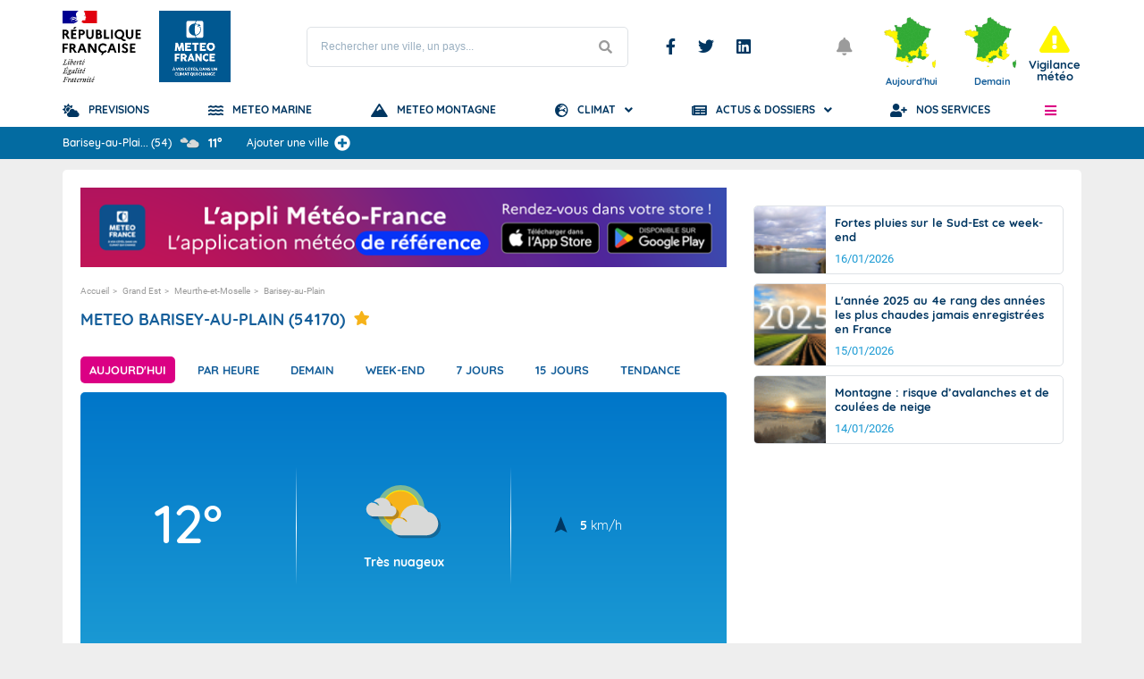

--- FILE ---
content_type: text/html; charset=UTF-8
request_url: https://meteofrance.com/previsions-meteo-france/barisey-au-plain/54170
body_size: 28214
content:
<!DOCTYPE html>
<html lang="fr" dir="ltr">
  <head>
    <meta charset="utf-8" />
<script type="text/javascript">window.gdprAppliesGlobally=true;(function(){function a(e){if(!window.frames[e]){if(document.body&&document.body.firstChild){var t=document.body;var n=document.createElement("iframe");n.style.display="none";n.name=e;n.title=e;t.insertBefore(n,t.firstChild)}
	else{setTimeout(function(){a(e)},5)}}}function e(n,r,o,c,s){function e(e,t,n,a){if(typeof n!=="function"){return}if(!window[r]){window[r]=[]}var i=false;if(s){i=s(e,t,n)}if(!i){window[r].push({command:e,parameter:t,callback:n,version:a})}}e.stub=true;function t(a){if(!window[n]||window[n].stub!==true){return}if(!a.data){return}
	var i=typeof a.data==="string";var e;try{e=i?JSON.parse(a.data):a.data}catch(t){return}if(e[o]){var r=e[o];window[n](r.command,r.parameter,function(e,t){var n={};n[c]={returnValue:e,success:t,callId:r.callId};a.source.postMessage(i?JSON.stringify(n):n,"*")},r.version)}}
	if(typeof window[n]!=="function"){window[n]=e;if(window.addEventListener){window.addEventListener("message",t,false)}else{window.attachEvent("onmessage",t)}}}e("__tcfapi","__tcfapiBuffer","__tcfapiCall","__tcfapiReturn");a("__tcfapiLocator");(function(e){
	  var t=document.createElement("script");t.id="spcloader";t.type="text/javascript";t.async=true;t.src="https://sdk.privacy-center.org/"+e+"/loader.js?target="+document.location.hostname;t.charset="utf-8";var n=document.getElementsByTagName("script")[0];n.parentNode.insertBefore(t,n)})("8c880641-da9f-4e73-8a6a-4291d4268f52")})();</script>
<script type="text/javascript">
					(function(w,d,s,l,i){w[l]=w[l]||[];w[l].push({'gtm.start':
					new Date().getTime(),event:'gtm.js'});var f=d.getElementsByTagName(s)[0],
					j=d.createElement(s),dl=l!='dataLayer'?'&l='+l:'';j.async=true;j.src=
					'https://www.googletagmanager.com/gtm.js?id='+i+dl;f.parentNode.insertBefore(j,f);
					})(window,document,'script','dataLayer','GTM-KN7SN62');
				</script>
<link rel="preconnect" href="https://rwg.meteofrance.com" />
<link rel="canonical" href="https://meteofrance.com/previsions-meteo-france/barisey-au-plain/54170" />
<meta name="description" content="METEO FRANCE - Retrouvez les prévisions METEO BARISEY-AU-PLAIN de Météo-France pour aujourd’hui, demain et jusqu’à 15 jours, ainsi que les prévisions météos locales par heure et les prévisions de pluie." />
<meta name="MobileOptimized" content="width" />
<meta name="HandheldFriendly" content="true" />
<meta name="viewport" content="width=device-width, initial-scale=1.0" />
<link rel="shortcut icon" href="/sites/meteofrance.com/files/favicon_0.png" type="image/png" />
<link rel="alternate" hreflang="fr" href="https://meteofrance.com/previsions-meteo-france/barisey-au-plain/54170" />
<link rel="revision" href="https://meteofrance.com/previsions-meteo-france/barisey-au-plain/54170" />
<link rel="preconnect" href="https://rwg.meteofrance.com" crossorigin="anonymous" />
<link rel="preload" as="font" href="/modules/custom/mf_tools_common_theme_public/fonts/fa.woff2" crossorigin="anonymous" type="font/woff2" />
<link rel="preload" as="font" href="/modules/custom/mf_tools_common/fonts/Quicksand-Regular.woff2" crossorigin="anonymous" type="font/woff2" />
<link rel="preload" as="font" href="/modules/custom/mf_tools_common/fonts/Roboto-Bold.woff2" crossorigin="anonymous" type="font/woff2" />
<link rel="preload" as="font" href="/modules/custom/mf_tools_common/fonts/Roboto-Regular.woff2" crossorigin="anonymous" type="font/woff2" />
<link rel="preload" as="font" href="/modules/custom/mf_tools_common/fonts/Quicksand-Bold.woff2" crossorigin="anonymous" type="font/woff2" />

    <title>METEO BARISEY-AU-PLAIN par Météo-France - Prévisions Météo gratuites pour aujourd’hui, demain et à 15 jours.</title>
    <link rel="stylesheet" media="all" href="/sites/meteofrance.com/files/css/css_QtWfASpS03lCMy2bLcCz6Tqx8qW43H38RG0pSY7SNJQ.css" />
<link rel="stylesheet" media="all" href="/sites/meteofrance.com/files/css/menu-css/menu_icons_1765269372.css?t6zuk9" />
<link rel="stylesheet" media="all" href="/sites/meteofrance.com/files/css/css__MP2u7XT5L1MQhmLAfQTI1_HjdT4FB9BSNY9nHiJLd8.css" />
<link rel="stylesheet" media="all" href="/sites/meteofrance.com/files/css/css_UGLm9h04IHha1x27Xr9mpw1HU8pxp9gyUPwwNZ70nyQ.css" />

    
<!--[if lte IE 8]>
<script src="/sites/meteofrance.com/files/js/js_VtafjXmRvoUgAzqzYTA3Wrjkx9wcWhjP0G4ZnnqRamA.js"></script>
<![endif]-->

    <meta name="viewport" content="width=device-width, initial-scale=1.0, maximum-scale=1.0, user-scalable=no">
    <meta name="HandheldFriendly" content="true" />
    <meta name="apple-touch-fullscreen" content="YES" />
    <meta name="theme-color" content="#145e9a">
    <meta name="google-site-verification" content="aXi6A82dpBwLkYa3Skx_4krUuHJXx04etiwHH9Zjbd8">
  </head> 
  <body class="toolbar-themes toolbar-no-tabs toolbar-no-icons toolbar-themes-admin-theme--adminimal-theme">

    <noscript><iframe src="https://www.googletagmanager.com/ns.html?id=GTM-KN7SN62" height="0" width="0" style="display:none;visibility:hidden"></iframe>
</noscript>
      <div class="dialog-off-canvas-main-canvas" data-off-canvas-main-canvas>
    <main id="page_wrapper" role="main">
    
<header id="header" role="banner">
    <section id="header_top">
        <div class="container">
            <div class="row">
                <div id="header_top_left">
                    <figure class="marianne">
                        <a rel="noopener noreferrer" href="/">
                            <img src="/themes/custom/theme_public/dist/img/marianne.svg" alt="République française" title="République française">
                        </a>
                    </figure>
                      <div class="region region-header-left">
    <div id="block-mflogo" class="block block-mf-logo">
  
    
      <div id="custom-logo">
	<a href="/" title="Prévisions Météo-France">
		<img src="/sites/meteofrance.com/files/logo/LOGO_MF.png" alt="Météo-France à vos côtés, dans un climat qui change" title="Météo-France à vos côtés, dans un climat qui change" class="logo" width="80px" height="80px">
	</a>
		
</div>

  </div>

  </div>

                </div>
                <div id="header_top_middle">
                    <div class="region region-header-middle">
    <div id="block-mfsearchform" class="block block-mf-search-form">
  
    
      <style>

</style>
<form class="block_search_form">
    <label class="visually-hidden">Rechercher une ville, un pays...</label>
    <input type="text" id="search_form_input" placeholder="Rechercher une ville, un pays..." autocomplete="off"/>
    <button type="submit" title="Lancer la recherche" aria-label="Lancer la recherche"></button>
</form>

<div id="search_results">
		<div class="container">
		<div id="search_loader">
			<div class="lds-ellipsis"><div></div><div></div><div></div><div></div></div>
		</div>
		<div id="results_forecast">
			<span class="h3">
				<i class="fa fa-cloud-sun"></i>
				Prévisions			</span>
			<ul></ul>
			<a class="all_results" id="all_results">Tous les résultats</a>
		</div>
	<!--
		<div id="results_media">
			<span class="h3">
				<i class="fa fa-photo-video"></i>
				Médias			</span>
			<ul></ul>
		</div>
	-->
		<div id="results_articles">
			<span class="h3">
				<i class="fa fa-newspaper"></i>
				Articles			</span>
			<ul></ul>
		</div>
	</div>
</div>

  </div>
<nav role="navigation" aria-labelledby="block-publicmenusocialheader-menu" id="block-publicmenusocialheader" class="block block-menu navigation menu--public---menu-social-header">
            
  <span class="visually-hidden" id="block-publicmenusocialheader-menu">Menu Réseaux sociaux</span>
  

        
              <ul class="menu">
                    <li class="menu-icon-37 menu-item">
        <a href="https://www.facebook.com/MeteoFrance/" class="fa fa-facebook-f-brands" rel="nofollow noopener" target="_blank" title="Nous suivre sur Facebook">Facebook</a>
              </li>
                <li class="menu-icon-38 menu-item">
        <a href="https://twitter.com/meteofrance" class="fa fa-twitter-brands" rel="nofollow noopener" target="_blank" title="Nous suivre sur Twitter">Twitter</a>
              </li>
                <li class="menu-icon-142 menu-item">
        <a href="https://fr.linkedin.com/company/meteo-france" class="fa fa-linkedin-brands" rel="nofollow noopener" target="_blank" title="Nous suivre sur Linkedin">Linkedin</a>
              </li>
        </ul>
  


  </nav>

  </div>

                </div>
                <div id="header_top_right">

                    <button class="mobile_button search" aria-label="Rechercher une ville, un pays..." ></button>
                    <button class="mobile_button bookmarks" id="open_bookmarks" aria-label="Ouvrir les favoris"></button>


                      <div class="region region-header-right">
    <div id="block-mfnotifications" class="block block-mf-notifications">
  
    
      <div class="block_notifications" id="notifications" v-cloak v-if="notificationsStorage" >
    <transition name="fade">
        <button aria-label="Ouvrir les notifications" title="Ouvrir les notifications"  :class="{'has_notifications': getNbUnviewedNotifications() > 0 }" v-on:click="updateNotificationsDisplayed(); updateView();">
            <span v-if="getNbUnviewedNotifications() > 0" :aria-label="getNbUnviewedNotifications()+' Notifications'" :class="{'new': getNbUnviewedNotifications() > 0 }">${getNbUnviewedNotifications()}</span>
        </button>
    </transition>
    <transition name="fade">
        <div class="notifications-container" v-if="notificationsDisplayed">
            <ul>
                <li v-for="(notification, index) in getUnviewedNotifications()" v-if="notification.message != ''">
                    <a title="Ouvrir le lien de la notification" target="_blank" v-bind:href="notification.link" v-if="notification.link	&& notification.link != '' && notification.link_type != 'No Follow'">
                        <span v-if="notification.start_date_enable == 1">${formatDate(notification.start_date)}</span><span v-if="notification.start_date_enable == 0">${formatDate(notification.date_created)}</span>
                        ${notification.message}
                    </a>
                    <a title="Ouvrir le lien de la notification" rel="nofollow" target="_blank" v-bind:href="notification.link" v-if="notification.link && notification.link != ''	&& notification.link_type 	&& notification.link_type == 'No Follow'">
                        <span v-if="notification.start_date_enable == 1">${formatDate(notification.start_date)}</span><span v-if="notification.start_date_enable == 0">${formatDate(notification.date_created)}</span>
                        ${notification.message}
                    </a>
                    <p v-if="(!notification.link || notification.link == '')">
                        <span v-if="notification.start_date_enable == 1">${formatDate(notification.start_date)}</span><span v-if="notification.start_date_enable == 0">${formatDate(notification.date_created)}</span>
                        ${notification.message}
                    </p>
                </li>
            </ul>
        </div>
    </transition>
</div>

  </div>
<div id="block-mfvigilanceheader" class="block block-mf-vigilance-header">
  
    
      <style>
[v-cloak] {
    display: none;
}

/*#vigilance_header{
    flex-direction: column;
}*/

.miniatures {
    display: flex;
}

.vigilance-header-title,.miniature-date {
    font-family: "Quicksand",sans-serif;
    font-weight: bold;
    color: #145e9a;

    margin: 0;
    padding: 0;
}
.block_vigilance_alert {
    position: relative!important;
    top: auto!important;
    right:auto!important;
}
.block_vigilance_header .block_vigilance_alert.vigilance-jaune p.label:before {
    font-size: 30px!important;
}
</style>

<div v-cloak class="block_vigilance_header"  id="vigilance_header">
        <div class="miniatures" v-if="device !== 'small'">    
                <a v-if="miniatureToday" href="//vigilance.meteofrance.fr/fr" target="_blank" rel="nofollow noopener" title="Vigilance Météo-France">
            <div class="block_map_vigilance" v-if="miniatureToday"> 
                <img :src="miniatureToday" alt="Carte vigilance " title="Carte vigilance " />
             
                <span class="miniature-date">Aujourd'hui</span>
            </div>
        </a>
      

         <a v-if="miniatureTomorrow" href="//vigilance.meteofrance.fr/fr/demain" target="_blank" rel="nofollow noopener" title="Vigilance Météo-France Demain">
            <div class="block_map_vigilance" v-if="miniatureTomorrow"> 
                <img :src="miniatureTomorrow" alt="Carte vigilance " title="Carte vigilance " />
          
                <span class="miniature-date">Demain</span>
            </div>
        </a>

    </div>

    <div>        <a
            href='//vigilance.meteofrance.fr/fr'
            target='_blank'
            class="block_vigilance_alert tooltip_container"
            :class="{
                'vigilance-rouge': vigilance_level && vigilance_level == 4,
                'vigilance-orange': vigilance_level && vigilance_level == 3,
                'vigilance-jaune': vigilance_level && vigilance_level == 2,
                'vigilance-verte': vigilance_level && vigilance_level < 2,
            }"
            role="alert"
        >
            <p aria-describedby="tooltipVigilance" class="label">
                Vigilance météo            </p>
            <div class="tooltip" id="tooltipVigilance">
                <i aria-label="Alerte" class="alert"></i>
                <p v-if="vigilance_level && vigilance_level < 2">Pas de vigilance particulière</p>
                <p v-if="vigilance_level && vigilance_level == 2">Soyez attentif</p>
                <p v-if="vigilance_level && vigilance_level == 3">Soyez très vigilant</p>
                <p v-if="vigilance_level && vigilance_level == 4">Une vigilance absolue s'impose</p>
            </div>
        </a>
    </div>
</div>


  </div>

  </div>

                    <button aria-label="Ouvrir le menu" title="Ouvrir le menu" class="toggle_sidebar_menu" role="button">
                      
                    </button>
                </div>
            </div>
        </div>
    </section>
    <section id="header_middle">
        <div class="container">
            <div class="row">
                <nav role="navigation" aria-labelledby="block-publicmenuprincipal-menu" id="block-publicmenuprincipal" class="block block-menu navigation menu--public---menu-main">
            
  <span class="visually-hidden" id="block-publicmenuprincipal-menu">PUBLIC - Menu principal</span>
  

        
              <ul class="menu">
                    <li class="menu-icon-1 menu-item">
        <a href="/" class="fas fa-cloud-sun" title="Prévisions Météo-France" data-drupal-link-system-path="&lt;front&gt;">Previsions</a>
              </li>
                <li class="menu-icon-241 menu-item">
        <a href="/meteo-marine" class="fas fa-water is-active" title="Météo Marine" data-drupal-link-system-path="node/574681">Meteo Marine</a>
              </li>
                <li class="menu-icon-150 menu-item">
        <a href="/meteo-montagne" class="fas fa-mountain" title="Météo Montagne" data-drupal-link-system-path="node/5">Meteo Montagne</a>
              </li>
                <li class="menu-icon-3 menu-item menu-item--expanded">
        <a href="/climat" class="fas fa-globe-europe" title="Climat et Changement climatique" data-drupal-link-system-path="node/42497">Climat</a>
                                <ul class="menu">
                    <li class="menu-icon-221 menu-item">
        <a href="/changement-climatique/nos-services-climatiques" title="Nos services climatiques" data-drupal-link-system-path="node/576706">Nos services climatiques</a>
              </li>
                <li class="menu-icon-41 menu-item menu-item--expanded">
        <a href="/changement-climatique" title="Changement climatique" data-drupal-link-system-path="node/42500">Le changement climatique</a>
                                <ul class="menu">
                    <li class="menu-icon-46 menu-item">
        <a href="/changement-climatique/observer" title="Les bases du changement climatique" data-drupal-link-system-path="node/87260">Les bases du changement climatique</a>
              </li>
                <li class="menu-icon-91 menu-item">
        <a href="/changement-climatique/quel-climat-futur" title="Quel climat futur ?" data-drupal-link-system-path="node/87265">Quel climat futur ?</a>
              </li>
        </ul>
  
              </li>
                <li class="menu-icon-42 menu-item menu-item--expanded">
        <a href="/comprendre-climat" title="Comprendre le climat" data-drupal-link-system-path="node/42499">Comprendre le climat</a>
                                <ul class="menu">
                    <li class="menu-icon-48 menu-item">
        <a href="/comprendre-climat/monde" title="Le climat mondial" data-drupal-link-system-path="node/87256">Le climat mondial</a>
              </li>
                <li class="menu-icon-47 menu-item">
        <a href="/comprendre-climat/france" title="Le climat en France" data-drupal-link-system-path="node/87257">Le climat en France</a>
              </li>
        </ul>
  
              </li>
                <li class="menu-icon-190 menu-item menu-item--expanded">
        <span title="Normales et Relevés Météorologiques">Normales et Relevés</span>
                                <ul class="menu">
                    <li class="menu-icon-193 menu-item">
        <a href="/climat/normales/france" title="Climat : Normales et Records" data-drupal-link-system-path="climat/normales/france">Normales et Records</a>
              </li>
                <li class="menu-icon-196 menu-item">
        <a href="/climat/releves/france" title="Relevés Météorologiques" data-drupal-link-system-path="climat/releves/france">Relevés Météorologiques</a>
              </li>
                <li class="menu-icon-208 menu-item">
        <a href="https://meteofrance.fr/actualite/publications/les-publications-de-meteo-france" rel="nofollow" target="_blank" title="Bulletins Climatologiques">Bulletins Climatologiques</a>
              </li>
        </ul>
  
              </li>
                <li class="menu-icon-4 menu-item menu-item--expanded">
        <span class="no-clickable" target="_blank" title="Tendances à 3 Mois">Tendances à 3 Mois</span>
                                <ul class="menu">
                    <li class="menu-icon-147 menu-item">
        <a href="https://meteofrance.fr/actualite/publications/les-tendances-climatiques-trois-mois" rel="nofollow" target="_blank" title="Tendances à trois mois">Tendances à 3 Mois</a>
              </li>
        </ul>
  
              </li>
        </ul>
  
              </li>
                <li class="menu-icon-5 menu-item menu-item--expanded">
        <a href="/actualites-et-dossiers" class="fas fa-newspaper" title="Actualités météo et Dossiers" data-drupal-link-system-path="node/87141">Actus &amp; Dossiers</a>
                                <ul class="menu">
                    <li class="menu-icon-57 menu-item menu-item--expanded">
        <a href="/actualites" data-drupal-link-system-path="node/42494">Actualités</a>
                                <ul class="menu">
                    <li class="menu-icon-45 menu-item">
        <a href="/actualites/a-la-une" data-drupal-link-system-path="node/42503">A la une</a>
              </li>
                <li class="menu-icon-43 menu-item">
        <a href="/actualites/previsions" data-drupal-link-system-path="node/42501">Infos prévisions</a>
              </li>
                <li class="menu-icon-49 menu-item">
        <a href="/actualites/climat" data-drupal-link-system-path="node/87031">Infos climat</a>
              </li>
                <li class="menu-icon-50 menu-item">
        <a href="/actualites/planete" data-drupal-link-system-path="node/87085">Planète</a>
              </li>
                <li class="menu-icon-51 menu-item">
        <a href="/actualites/entretiens" data-drupal-link-system-path="node/87106">Entretiens</a>
              </li>
                <li class="menu-icon-80 menu-item">
        <a href="/meteo-et-histoire" data-drupal-link-system-path="node/87227">Météo et histoire</a>
              </li>
                <li class="menu-icon-103 menu-item">
        <a href="/magazine/meteo-questions" data-drupal-link-system-path="node/87333">La météo en questions</a>
              </li>
        </ul>
  
              </li>
                <li class="menu-icon-61 menu-item menu-item--expanded">
        <a href="/comprendre-la-meteo" data-drupal-link-system-path="node/87143">Comprendre la météo</a>
                                <ul class="menu">
                    <li class="menu-icon-81 menu-item">
        <a href="/comprendre-la-meteo/saisons" data-drupal-link-system-path="node/87197">Les saisons</a>
              </li>
                <li class="menu-icon-82 menu-item">
        <a href="/comprendre-la-meteo/le-vent" data-drupal-link-system-path="node/87198">Le vent</a>
              </li>
                <li class="menu-icon-83 menu-item">
        <a href="/comprendre-la-meteo/temperatures" data-drupal-link-system-path="node/87200">La température</a>
              </li>
                <li class="menu-icon-84 menu-item">
        <a href="/comprendre-la-meteo/atmosphere" data-drupal-link-system-path="node/87202">L&#039;atmosphère</a>
              </li>
                <li class="menu-icon-85 menu-item">
        <a href="/comprendre-la-meteo/precipitations" data-drupal-link-system-path="node/87204">Les précipitations</a>
              </li>
                <li class="menu-icon-86 menu-item">
        <a href="/comprendre-la-meteo/orages" data-drupal-link-system-path="node/87208">Les orages</a>
              </li>
                <li class="menu-icon-87 menu-item">
        <a href="/comprendre-la-meteo/nuages" data-drupal-link-system-path="node/87209">Les nuages</a>
              </li>
                <li class="menu-icon-88 menu-item">
        <a href="/comprendre-la-meteo/arc-en-ciel" data-drupal-link-system-path="node/87212">Arc-en-ciel et mirage</a>
              </li>
                <li class="menu-icon-89 menu-item">
        <a href="/comprendre-la-meteo/oceans" data-drupal-link-system-path="node/87213">Les océans</a>
              </li>
        </ul>
  
              </li>
                <li class="menu-icon-310 menu-item">
        <a href="/comprendre-la-vigilance" title="Comprendre la Vigilance" data-drupal-link-system-path="node/575302">Comprendre la Vigilance météo</a>
              </li>
                <li class="menu-icon-247 menu-item menu-item--expanded">
        <a href="/education" title="Rubrique Education" data-drupal-link-system-path="node/575014">Éducation </a>
                                <ul class="menu">
                    <li class="menu-icon-253 menu-item menu-item--collapsed">
        <a href="/education/comprendre-la-meteo" title="Comprendre la météo" data-drupal-link-system-path="node/574999">Comprendre la météo</a>
              </li>
                <li class="menu-icon-256 menu-item">
        <a href="/education/comprendre-le-climat" title="Comprendre le Climat" data-drupal-link-system-path="node/575002">Comprendre le climat</a>
              </li>
                <li class="menu-icon-262 menu-item">
        <a href="/education/partenariats-educatifs" title="Partenariats éducatifs" data-drupal-link-system-path="node/575752">Partenariats éducatifs</a>
              </li>
                <li class="menu-icon-265 menu-item">
        <a href="/education/formation-et-metiers" title="Education : Formation et métiers" data-drupal-link-system-path="node/575011">Formation et métiers</a>
              </li>
        </ul>
  
              </li>
        </ul>
  
              </li>
                <li class="menu-icon-6 menu-item">
        <a href="https://services.meteofrance.com" class="fas fa-user-plus" rel="nofollow noopener" target="_blank" title="Offres et Services de Météo-France">Nos Services</a>
              </li>
        </ul>
  


  </nav>

                <button id="menu_burger" aria-label="Ouvrir le menu" title="Ouvrir le menu" class="toggle_sidebar_menu" role="button">
                   
                </button>
            </div>
        </div>
    </section>
            <section id="header_bottom">
            <div class="container">
                <div class="row">
                    <div id="block-mfbarrefavoris" class="block block-mf-barre-favoris">
  
    
      

<div id="barre-favoris" v-cloak>
    <ul id="barre-favoris-list">
        <li v-for="(favori, index) in favoris.getFavoris()">
            <p></p>
            <a class="favori-link"
                :href="favori.getPoi().path">
                <span class="icon-type-favoris" :class="favori.getPoi().type"></span>
                <i v-if="favori.getPoi().icon_poi" :aria-label="'Icone ' + favori.getPoi().name" v-bind:class="favori.getPoi().icon_poi"></i>

                <p aria-label="Ville">
                    <span>${favori.getPoi().name.slice(0, maxlength)}<span v-if="favori.getPoi().name.length >= maxlength">...</span></span>
                    <span v-if="favori.getPoi().country != null && favori.getPoi().country != '' && favori.getPoi().country.substring(0, 2) != 'FR'">(${favori.getPoi().country.substring(0, 2)})</span> 
                    <span v-if="favori.getPoi().country == null && favori.getPoi().dpt != null && favori.getPoi().dpt != ''">(${favori.getPoi().dpt})</span>
                </p>


                                <i v-if="favori.warningColor == 2" alt="VIGILANCE JAUNE" title="VIGILANCE JAUNE" aria-label="vigilance jaune" class="fa fa-exclamation-triangle vigilance jaune"></i>
                <i v-if="favori.warningColor == 3" alt="VIGILANCE ORANGE" title="VIGILANCE ORANGE" aria-label="vigilance orange" class="fa fa-exclamation-triangle vigilance orange"></i>
                <i v-if="favori.warningColor == 4" alt="VIGILANCE ROUGE" title="VIGILANCE ROUGE" aria-label="vigilance rouge" class="fa fa-exclamation-triangle vigilance rouge"></i>
                <i v-if="favori.warningColor == 5" alt="VIGILANCE VIOLETTE" title="VIGILANCE VIOLETTE" aria-label="vigilance violette" class="fa fa-exclamation-triangle vigilance violette"></i>
                <i v-if="favori.warningColor == 1.5" alt="VIGILANCE GRISE" title="VIGILANCE GRISE" aria-label="vigilance grise" class="fa fa-exclamation-triangle vigilance grise"></i>
                
                <i v-if="favori.warningColor == 6" alt="VIGILANCE BLEU-GRIS CYCLONE" title="VIGILANCE BLEU-GRIS CYCLONE" aria-label="vigilance bleu-gris cyclone" class="fa fa-exclamation-triangle vigilance bleu-gris-cyclone"></i>
                <i v-if="favori.warningColor == 7 && favori.getPoi().dpt == '976'" alt="VIGILANCE BLANCHE CYCLONE" title="VIGILANCE BLANCHE CYCLONE" aria-label="vigilance blanche cyclone" class="fa fa-exclamation-triangle vigilance blanc-cyclone"></i>
                <i v-if="favori.warningColor == 7 && favori.getPoi().dpt != '976'" alt="VIGILANCE JAUNE CYCLONE" title="VIGILANCE JAUNE CYCLONE" aria-label="vigilance jaune cyclone" class="fa fa-exclamation-triangle vigilance jaune-cyclone"></i>
                <i v-if="favori.warningColor == 8" alt="VIGILANCE ORANGE CYCLONE" title="VIGILANCE ORANGE CYCLONE" aria-label="vigilance orange cyclone" class="fa fa-exclamation-triangle vigilance orange-cyclone"></i>
                <i v-if="favori.warningColor == 9" alt="VIGILANCE ROUGE CYCLONE" title="VIGILANCE ROUGE CYCLONE" aria-label="vigilance rouge cyclone" class="fa fa-exclamation-triangle vigilance rouge-cyclone"></i>
                <i v-if="favori.warningColor == 10" alt="VIGILANCE VIOLETTE CYCLONE" title="VIGILANCE VIOLETTE CYCLONE" aria-label="vigilance violette cyclone" class="fa fa-exclamation-triangle vigilance violette-cyclone"></i>

                <img v-if="favori.getForecastNow() != null && favori.getForecastNow().weather_icon != null"
                    :src="'/modules/custom/mf_tools_common_theme_public/svg/weather/' + favori.getForecastNow().weather_icon + '.svg'"
                    :alt="'METEO '+favori.getPoi().name"
                    class="icon shape-weather"
                    style="width:35px"
                    :title="'METEO '+favori.getPoi().name"/>

                <strong v-if="favori.getForecastNow() != null && favori.getForecastNow().T != null" :aria-label="'Température à '+favori.getPoi().name">${Math.round(favori.getForecastNow().T)}°</strong>

            </a>
            <div class="dot-menu" v-on:click="displayMenu(index)">
                <ul class="dot-menu-content" v-if="menuCurrentlyDisplayed == index">
                    <li v-on:click="placeItemFirstPosition(index)">Placer à la 1<sup>ere</sup> place</li>
                    <li v-on:click="removeItemFromFavoris(favori)">Effacer le favori</li>
                </ul>
            </div>
        </li>
        <li class="last">
            <div id="add-favorite">
                <div class="autocomplete">
                    <span v-on:click="showSearch(false)">Ajouter une ville</span>
                    <button class="open" aria-label="Ajouter une ville" title="Ajouter une ville" v-if="stateSearch == false" v-on:click="showSearch(true)"></button>
                    <button class="close" aria-label="Fermer" title="Fermer" v-if="stateSearch == true" v-on:click="showSearch(false)"></button>
                    <div class="add-favorite-list" v-if="stateSearch">
                        <input @blur="setFocus(false)"
                        @focus="setFocus(true)"
                        id="myInput"
                        name="newPOI"
                        placeholder="Ajouter une ville"
                        type="text"
                        v-model="inputPoi"
                        autocomplete="off"
                        v-on:input="searchTest()">
                        <ul class="favorite-items" v-if="inputPoi != '' && magic_flag">
                            <li class="favorite-item"
                            v-for="(poi, index) in getPoisList()"
                            v-on:click="addFavoriteFromInput(poi)">
                                ${poi.name.slice(0, 50)}
                            </li>
                            <li class="favorite-item" v-if="getPoisList().length == 0">Aucun résultat</li>
                        </ul>
                    </div>
                </div>
            </div>
        </li>
    </ul>
</div>

  </div>

                </div>
            </div>
        </section>
    </header>

    <aside aria-hidden="true" id="sidebar_page">
        <div class="inner">
            <button aria-label="Fermer le menu" title="Fermer le menu" id="sidebar_close_mobile" class="fa fa-times"></button>
                        
            <div id="sidebar_header">
                <figure class="marianne">
                    <img src="/themes/custom/theme_public/dist/img/marianne.svg" onerror="/themes/custom/theme_public/dist/img//marianne.svg" alt="République française" title="République française">
                </figure>
                <a id="logo_sidebar" rel="noopener noreferrer" href="https://www.meteofrance.com" target="_blank" title="Météo-France - page d'accueil" aria-label="Météo-France - page d'accueil">
                    <img src="/themes/custom/theme_public/dist/img/logo_fond_bleu.svg" width="70" class="Logo" title="Météo-France : à vos côtés, dans un climat qui change" alt="Météo-France : à vos côtés, dans un climat qui change">
                </a>
            </div>

              <div class="region region-burger">
    <div id="block-mfvigilanceburger" class="block block-mf-vigilance-header block-mf-vigilance-burger">
  
    
      <a id="vigilance_link_burger"
class="vigilance_link"  
:class="{
        'rouge': vigilance_level == 4,
        'orange': vigilance_level == 3,
        'jaune': vigilance_level == 2,
        'vert': vigilance_level < 2,
    }"
href="//vigilance.meteofrance.fr/fr" target="_blank" rel="nofolow noopener" title="Vigilance Météo-France">
  <span>Vigilance </span>
</a>

  </div>
<nav role="navigation" aria-labelledby="block-publicmenuburger-menu" id="block-publicmenuburger" class="block block-menu navigation menu--public---menu-burger">
            
  <span class="visually-hidden" id="block-publicmenuburger-menu">PUBLIC - Menu burger</span>
  

        
              <ul class="menu">
                    <li class="menu-icon-12 menu-item">
        <a href="/" class="fas fa-home" data-drupal-link-system-path="&lt;front&gt;">Accueil</a>
              </li>
                <li class="menu-icon-69 menu-item">
        <a href="https://meteofrance.fr" class="fas fa-newspaper" rel="nofollow noopener" target="_blank" title="Site institutionnel Météo-France">Site Institutionnel</a>
              </li>
                <li class="menu-icon-27 menu-item menu-item--expanded">
        <a href="/climat" class="fas fa-globe-americas no-clickable" title="Météo-France et le Climat" data-drupal-link-system-path="node/42497">Climat</a>
                                <ul class="menu">
                    <li class="menu-icon-146 menu-item">
        <a href="https://meteofrance.fr/actualite/publications/les-publications-de-meteo-france/les-dernieres-previsions-saisonnieres" class="fas fa-globe-americas" rel="nofollow" target="_blank" title="Tendances climatiques à trois mois">Tendances à 3 Mois</a>
              </li>
                <li class="menu-icon-93 menu-item">
        <a href="/nos-services-climatiques" class="fas fa-globe-americas" title="Nos services climatiques">Nos services climatiques</a>
              </li>
                <li class="menu-icon-95 menu-item menu-item--expanded">
        <a href="/changement-climatique" class="fas fa-globe-americas no-clickable" title="Le changement climatique" data-drupal-link-system-path="node/42500">Le changement climatique</a>
                                <ul class="menu">
                    <li class="menu-icon-108 menu-item">
        <a href="/changement-climatique/observer" title="Observer le changement climatique" data-drupal-link-system-path="node/87260">Les bases du changement climatique</a>
              </li>
                <li class="menu-icon-109 menu-item">
        <a href="/changement-climatique/quel-climat-futur" title="Quel climat futur ?" data-drupal-link-system-path="node/87265">Quel climat futur ?</a>
              </li>
        </ul>
  
              </li>
                <li class="menu-icon-94 menu-item menu-item--expanded">
        <a href="/comprendre-climat" class="fas fa-globe-americas no-clickable" title="Comprendre le climat" data-drupal-link-system-path="node/42499">Comprendre le climat</a>
                                <ul class="menu">
                    <li class="menu-icon-105 menu-item">
        <a href="/comprendre-climat/monde" title="Le climat mondial" data-drupal-link-system-path="node/87256">Le climat mondial</a>
              </li>
                <li class="menu-icon-106 menu-item">
        <a href="/comprendre-climat/france" title="Le climat en France" data-drupal-link-system-path="node/87257">Le climat en France</a>
              </li>
        </ul>
  
              </li>
                <li class="menu-icon-199 menu-item menu-item--expanded">
        <span class="fas fa-globe-americas no-clickable" title="Normales et Relevés Météorologiques">Normales et Relevés</span>
                                <ul class="menu">
                    <li class="menu-icon-202 menu-item">
        <a href="/climat/normales/france" title="Climat : Normales et Records" data-drupal-link-system-path="climat/normales/france">Normales et Records</a>
              </li>
                <li class="menu-icon-205 menu-item">
        <a href="/climat/releves/france" title="Climat Relevés" data-drupal-link-system-path="climat/releves/france">Relevés Météorologiques</a>
              </li>
                <li class="menu-icon-211 menu-item">
        <a href="https://donneespubliques.meteofrance.fr/?fond=produit&amp;id_produit=129&amp;id_rubrique=29" rel="nofollow" target="_blank" title="Bulletins Climatologiques">Bulletins Climatologiques</a>
              </li>
        </ul>
  
              </li>
        </ul>
  
              </li>
                <li class="menu-icon-26 menu-item menu-item--expanded">
        <a href="/actualites-et-dossiers" class="fas fa-newspaper no-clickable" title="Actualités Météo-France" data-drupal-link-system-path="node/87141">Actus &amp; dossiers</a>
                                <ul class="menu">
                    <li class="menu-icon-111 menu-item menu-item--expanded">
        <a href="/actualites" class="fa fa-newspaper no-clickable" title="Actualités Météo-France" data-drupal-link-system-path="node/42494">Actualités</a>
                                <ul class="menu">
                    <li class="menu-icon-110 menu-item">
        <a href="/actualites/a-la-une" data-drupal-link-system-path="node/42503">A la une</a>
              </li>
                <li class="menu-icon-115 menu-item">
        <a href="/actualites/previsions" data-drupal-link-system-path="node/42501">Infos prévisions</a>
              </li>
                <li class="menu-icon-116 menu-item">
        <a href="/actualites/climat" data-drupal-link-system-path="node/87031">Infos climat</a>
              </li>
                <li class="menu-icon-118 menu-item">
        <a href="/actualites/planete" data-drupal-link-system-path="node/87085">Planète</a>
              </li>
                <li class="menu-icon-119 menu-item">
        <a href="/actualites/entretiens" data-drupal-link-system-path="node/87106">Entretiens</a>
              </li>
                <li class="menu-icon-133 menu-item menu-item--collapsed">
        <a href="/meteo-et-histoire" data-drupal-link-system-path="node/87227">Météo et histoire</a>
              </li>
                <li class="menu-icon-134 menu-item">
        <a href="/magazine/meteo-questions" data-drupal-link-system-path="node/87333">La météo en questions</a>
              </li>
        </ul>
  
              </li>
                <li class="menu-icon-113 menu-item menu-item--expanded">
        <a href="/comprendre-la-meteo" class="fa fa-newspaper no-clickable" title="Comprendre la météo" data-drupal-link-system-path="node/87143">Comprendre la Météo</a>
                                <ul class="menu">
                    <li class="menu-icon-124 menu-item">
        <a href="/comprendre-la-meteo/saisons" data-drupal-link-system-path="node/87197">Les saisons</a>
              </li>
                <li class="menu-icon-125 menu-item">
        <a href="/comprendre-la-meteo/le-vent" data-drupal-link-system-path="node/87198">Le vent</a>
              </li>
                <li class="menu-icon-126 menu-item">
        <a href="/comprendre-la-meteo/temperatures" data-drupal-link-system-path="node/87200">La température</a>
              </li>
                <li class="menu-icon-127 menu-item">
        <a href="/comprendre-la-meteo/atmosphere" data-drupal-link-system-path="node/87202">L&#039;atmosphère</a>
              </li>
                <li class="menu-icon-128 menu-item">
        <a href="/comprendre-la-meteo/precipitations" data-drupal-link-system-path="node/87204">Les précipitations</a>
              </li>
                <li class="menu-icon-129 menu-item">
        <a href="/comprendre-la-meteo/orages" data-drupal-link-system-path="node/87208">Les orages</a>
              </li>
                <li class="menu-icon-130 menu-item">
        <a href="/comprendre-la-meteo/nuages" data-drupal-link-system-path="node/87209">Les nuages</a>
              </li>
                <li class="menu-icon-131 menu-item">
        <a href="/comprendre-la-meteo/arc-en-ciel" data-drupal-link-system-path="node/87212">Arc-en-ciel et mirage</a>
              </li>
                <li class="menu-icon-132 menu-item">
        <a href="/comprendre-la-meteo/oceans" data-drupal-link-system-path="node/87213">Les océans</a>
              </li>
        </ul>
  
              </li>
                <li class="menu-icon-313 menu-item">
        <a href="/comprendre-la-vigilance" class="fa fa-newspaper" title="Comprendre la Vigilance" data-drupal-link-system-path="node/575302">Comprendre la Vigilance météo</a>
              </li>
                <li class="menu-icon-250 menu-item menu-item--expanded">
        <a href="/education" class="fa fa-newspaper" title="Education" data-drupal-link-system-path="node/575014">Éducation </a>
                                <ul class="menu">
                    <li class="menu-icon-325 menu-item">
        <a href="/education/nos-actualites-pour-leducation" data-drupal-link-system-path="node/575758">Nos actualités pour l&#039;Éducation</a>
              </li>
                <li class="menu-icon-271 menu-item">
        <a href="/education/comprendre-la-meteo" data-drupal-link-system-path="node/574999">Comprendre la météo</a>
              </li>
                <li class="menu-icon-274 menu-item">
        <a href="/education/comprendre-le-climat" data-drupal-link-system-path="node/575002">Comprendre le climat</a>
              </li>
                <li class="menu-icon-277 menu-item">
        <a href="/education/comprendre-la-vigilance-meteorologique" data-drupal-link-system-path="node/575005">La Vigilance météorologique</a>
              </li>
                <li class="menu-icon-268 menu-item">
        <a href="/education/partenariats-educatifs" data-drupal-link-system-path="node/575752">Partenariats éducatifs</a>
              </li>
                <li class="menu-icon-280 menu-item">
        <a href="/education/formation-et-metiers" data-drupal-link-system-path="node/575011">Formation et métiers</a>
              </li>
        </ul>
  
              </li>
        </ul>
  
              </li>
                <li class="menu-icon-14 menu-item menu-item--expanded">
        <span class="fas fa-globe-asia" title="Météo Outre-mer">Meteo Outre Mer</span>
                                <ul class="menu">
                    <li class="menu-icon-16 menu-item">
        <a href="https://meteofrance.re/" rel="nofollow noopener" target="_blank" title="Météo-France La Réunion">La Réunion</a>
              </li>
                <li class="menu-icon-17 menu-item">
        <a href="https://meteofrance.yt/" rel="nofollow noopener" target="_blank" title="Météo-France Mayotte">Mayotte</a>
              </li>
                <li class="menu-icon-18 menu-item">
        <a href="https://www.meteo.nc" rel="nofollow noopener" target="_blank" title="Météo-France Nouvelle Calédonie">Nouvelle Calédonie</a>
              </li>
                <li class="menu-icon-54 menu-item">
        <a href="https://meteofrance.gp/fr" rel="nofollow noopener" target="_blank" title="Météo-France Guadeloupe, Saint Martin, Saint Barthélemy">Guadeloupe, Saint Martin, Saint Barthélemy</a>
              </li>
                <li class="menu-icon-163 menu-item">
        <a href="https://meteofrance.gf/fr" rel="nofollow" target="_blank" title="Météo-France Guyane">Guyane</a>
              </li>
                <li class="menu-icon-160 menu-item">
        <a href="https://meteofrance.mq/fr" rel="nofollow" target="_blank" title="Météo-France Martinique">Martinique</a>
              </li>
                <li class="menu-icon-53 menu-item">
        <a href="https://meteo.pf" rel="nofollow noopener" target="_blank" title="Météo-France Polynésie Française">Polynésie Française</a>
              </li>
                <li class="menu-icon-55 menu-item">
        <a href="https://meteofrance.pm/" rel="nofollow noopener" target="_blank" title="Météo-France Saint-Pierre-et-Miquelon">Saint-Pierre-et-Miquelon</a>
              </li>
        </ul>
  
              </li>
                <li class="menu-icon-244 menu-item">
        <a href="/meteo-marine" class="fas fa-water is-active" title="Météo Marine" data-drupal-link-system-path="node/574681">Meteo Marine</a>
              </li>
                <li class="menu-icon-307 menu-item">
        <a href="/meteo-des-forets" class="fa-tree" title="Météo des Forêts" data-drupal-link-system-path="node/576859">Météo des Forêts</a>
              </li>
                <li class="menu-icon-19 menu-item">
        <a href="/meteo-montagne" class="fas fa-mountain" title="Météo Montagne" data-drupal-link-system-path="node/5">Meteo Montagne</a>
              </li>
                <li class="menu-icon-23 menu-item">
        <a href="/meteo-plages" class="fas fa-umbrella-beach" title="Météo des Plages" data-drupal-link-system-path="node/42085">Meteo des plages</a>
              </li>
                <li class="menu-icon-316 menu-item">
        <a href="https://vigieau.gouv.fr/" class="fas fa-newspaper" rel="nofollow" target="_blank" title="VigiEau, les restrictions d&#039;eau me concernent-elles ?">VigiEau</a>
              </li>
                <li class="menu-icon-75 menu-item menu-item--expanded">
        <a href="/images-radar" class="fas fa-globe-africa no-clickable" title="Animations Météo-France" data-drupal-link-system-path="node/568457">ANIMATIONS</a>
                                <ul class="menu">
                    <li class="menu-icon-76 menu-item">
        <a href="/images-radar" title="Animations RADAR" data-drupal-link-system-path="node/568457">Images RADAR</a>
              </li>
                <li class="menu-icon-77 menu-item">
        <a href="/images-satellites" title="Animations Satellites" data-drupal-link-system-path="node/568461">Images Satellites</a>
              </li>
        </ul>
  
              </li>
                <li class="menu-icon-25 menu-item menu-item--expanded">
        <a href="https://meteofrance.fr" class="fas fa-question-circle no-clickable" rel="nofollow noopener" target="_blank" title="Site institutionnel de Météo-France">A propos de Météo-France</a>
                                <ul class="menu">
                    <li class="menu-icon-319 menu-item">
        <a href="/carte-didentite-de-meteo-france" title="Carte d&#039;identité de Météo-France" data-drupal-link-system-path="node/575359">Notre carte d&#039;identité</a>
              </li>
                <li class="menu-icon-343 menu-item">
        <a href="https://careers.flatchr.io/fr/company/meteofrance/">Nous rejoindre</a>
              </li>
                <li class="menu-icon-72 menu-item">
        <a href="https://meteofrance.fr/actualite/presse" rel="nofollow noopener" target="_blank" title="Service Presse de Météo-France">Espace Presse</a>
              </li>
                <li class="menu-icon-68 menu-item">
        <a href="/informations-environnementales" title="Informations Environnementales" data-drupal-link-system-path="node/87150">Informations Environnementales</a>
              </li>
                <li class="menu-icon-70 menu-item">
        <a href="/marches-publics" title="Marchés Publics" data-drupal-link-system-path="node/87151">Marchés Publics</a>
              </li>
                <li class="menu-icon-71 menu-item">
        <a href="/autres-sites" title="Sites Météo-France" data-drupal-link-system-path="node/87153">Autres sites</a>
              </li>
        </ul>
  
              </li>
                <li class="menu-icon-139 menu-item">
        <a href="https://donneespubliques.meteofrance.fr/" class="fas fa-user-plus" rel="nofollow" target="_blank" title="Données Publiques de Météo-France">DONNEES PUBLIQUES</a>
              </li>
                <li class="menu-icon-21 menu-item">
        <a href="https://services.meteofrance.com/" class="fas fa-user-plus" rel="nofollow noopener" target="_blank" title="Offres et Services de Météo-France">Nos Services</a>
              </li>
                <li class="menu-icon-138 menu-item">
        <a href="/applications-mobiles" class="fas fa-newspaper" title="Applications mobiles" data-drupal-link-system-path="node/87147">Applications mobiles</a>
              </li>
                <li class="menu-icon-143 menu-item">
        <a href="/widgets" class="fas fa-newspaper" title="Widgets Météo-France" data-drupal-link-system-path="node/568453">Widgets</a>
              </li>
                <li class="menu-icon-346 menu-item menu-item--expanded">
        <a href="/la-fabrique-prototypes" class="fas fa-z02-lab" title="Météo-France et la fabrique à prototypes" data-drupal-link-system-path="node/576304">Testez nos prototypes</a>
                                <ul class="menu">
                    <li class="menu-icon-352 menu-item">
        <a href="/la-fabrique-prototypes/risque-de-vagues-scelerates" data-drupal-link-system-path="node/576313">Risque de vagues scélérates</a>
              </li>
                <li class="menu-icon-349 menu-item">
        <a href="/la-fabrique-prototypes/risque-orage-tourbillonnaire" data-drupal-link-system-path="node/576931">Risque d&#039;orage tourbillonnaire</a>
              </li>
        </ul>
  
              </li>
        </ul>
  


  </nav>
<nav role="navigation" aria-labelledby="block-publicmenusocial-menu" id="block-publicmenusocial" class="block block-menu navigation menu--public---menu-reseaux-socia">
      
  <span id="block-publicmenusocial-menu">Suivez-nous</span>
  

        
              <ul class="menu">
                    <li class="menu-icon-7 menu-item">
        <a href="https://www.facebook.com/MeteoFrance/" class="fa fa-facebook-f-brands" rel="nofollow noopener" target="_blank" title="Nous suivre sur Facebook">Facebook</a>
              </li>
                <li class="menu-icon-8 menu-item">
        <a href="https://twitter.com/meteofrance" class="fa fa-twitter-brands" rel="nofollow noopener" target="_blank" title="Nous suivre sur Twitter">Twitter</a>
              </li>
                <li class="menu-icon-9 menu-item">
        <a href="https://fr.linkedin.com/company/meteo-france" class="fa fa-linkedin-brands" rel="nofollow noopener" target="_blank" title="Nous suivre sur Linked In">Linkedin</a>
              </li>
                <li class="menu-icon-52 menu-item">
        <a href="https://www.instagram.com/meteofrance/" class="fa fa-instagram-brands" rel="nofollow noopener" target="_blank" title="Nous suivre sur Instagram">Instagram</a>
              </li>
                <li class="menu-icon-10 menu-item">
        <a href="https://www.youtube.com/channel/UCnBToLuuyq7Qn5j7e5BRhaw" class="fa fa-youtube-brands" rel="nofollow noopener" target="_blank" title="Nous suivre sur YouTube">YouTube</a>
              </li>
        </ul>
  


  </nav>

  </div>




        </div>
    </aside>
    <button aria-label="Fermer le menu" title="Fermer le menu" id="sidebar_overlay"></button>

    <div
        class="container" id="main_container">
                            <section id="ad_archer_top">
                  <div class="region region-ad-archer-top">
    <div id="block-mfadsv2-4" class="block block-mf-ads-v2">
  
    
      <div 
	class="ad " 
	id="custom-ad-block-mf-ads-v2obgdxpfgks" 
	data-format="top" 
	data-unit-position="/top"
	data-targeting="top,arche"
	data-lazyload="false"
	loaded="false"
	style="text-align: center;position:relative;">

</div>
  </div>

  </div>

            </section>
        
        
                
                    <section id="section_above_page">
                  <div class="region region-section-above-page">
    <div id="block-mfinformationsspeciales-2" class="block block-mf-informations-speciales">
  
    
      
<div id="informations-speciales" v-cloak>

	<ul class="list-infos_speciales" v-if="alertsApi && alertsApi.length > 0">
        <li  v-for="(alert, index) in alertsApi"   v-if="index < max_alert" aria-label="Plus de détails à propos de l'alerte" class="alert alert-primary" role="alert" v-on:click="openDetailsApi(alert)">
            <p>
                <span>${alert.titre}</span>
            </p>
            <i aria-label="Voir l'alerte" class="arrow-right"></i>
        </li>
    </ul>

    <ul class="list-infos_speciales" v-if="alerts && alerts.length > 0">
        <li  v-for="(alert, index) in alerts"   v-if="index < max_alert" aria-label="Plus de détails à propos de l'alerte" class="alert" role="alert" v-bind:class="{'alert-danger': alert.type == 'danger','alert-primary': alert.type == 'primary'}" v-on:click="openDetails(alert)">
            <p>
                <span>${alert.title}</span>
            </p>
            <i aria-label="Voir l'alerte" class="arrow-right"></i>
        </li>
    </ul>
</div>

  </div>

  </div>

            </section>
        

        <div id="page">

            <div
                class="page_sections_container">

                                <section id="primary_section">
                                            <aside id="ad_archer_autopromo">
                            
                        </aside>
                    
                    <div class="row  has_sidebar">

                        <div
                            id="primary_content">
                                                                                        <div id="page_breadcrumbs">
                                      <div class="region region-breadcrumbs">
    <div id="block-bandeauadministrablepoi" class="block block-block-content block-block-contentb0791d86-b6d2-48ff-b801-26020468f25b">
  
    
      


          
<div class="mf_paragraph bandeau_poi">
	    	<a href="


          /applications-mobiles
          
" rel="" >
        		    								    


            <img class="lazyload" src="[data-uri]" data-src="/sites/meteofrance.com/files/2026-01/bannieres_web_fixe_728x90.png" width="728" height="90" alt="L&#039;application météo de référence" title="Application mobile de Météo-France" />


          

	        
	    	</a>
    </div>
          

  </div>
<div id="block-mfvigilancewidget" class="block block-mf-vigilance-widget">
  
    
      <div id="vigilance-widget" class="desktop hidden-phone" v-cloak v-if="vigilance_text != ''">
  <div>
    <p v-if="department" class="vigilance-widget-title">${department.name} (${department.cp})</p>
    <a href="//vigilance.meteofrance.fr/fr/meurthe-et-moselle" target="_blank">
      <div class="vigilance-widget-content">
        <div class="vigilance-widget-item left" v-bind:class="{'vert': vigilance_level < 2, 'jaune': vigilance_level == 2, 'orange': vigilance_level == 3, 'rouge': vigilance_level == 4}">
          <i aria-label="vigilance" class="fa fa-exclamation-triangle vigilance"></i>
        VIGILANCE ${vigilance_text} EN COURS        </div>
        <div class="vigilance-widget-item right">Consulter <i class="fa fa-arrow-right"></i></div>
      </div>
    </a>
  </div>
</div>

  </div>
<div id="block-breadcrumbs-2" class="block block-mf-breadcrumbs block-breadcrumbs">
  
    
      	<ul>
	  	    
    	<li>
    		<a href="/">    		Accueil
    		</a>    	</li>
	  	    
    	<li>
    		<a href="/previsions-meteo-france/grand-est/4">    		Grand Est
    		</a>    	</li>
	  	    
    	<li>
    		<a href="/previsions-meteo-france/meurthe-et-moselle/54">    		Meurthe-et-Moselle
    		</a>    	</li>
	  	    
    	<li>
    		    		Barisey-au-Plain
    		    	</li>
	  	</ul>

  </div>

  </div>

                                </div>
                            
                                                                                        <div id="page_content_header">
                                      <div class="region region-content-header">
    <div id="block-mftitleblock" class="block block-mf-title-block">
  
    
      <div id="title-block">
  
  
  
    
    
  
      <h1 class="1">METEO Barisey-au-Plain (54170)</h1>
  
  
  
  
  
  
  
</div>

  </div>
<div id="block-mfbarrefavorisaddbutton" class="block block-mf-barre-favoris block-mf-barre-favoris-add-btn">
  
    
      
<div id="add-favorite-btn" v-cloak>
	<div v-if="!isInFavoris">
		<i class="fa fa-star" v-on:click="addToFavorite()" style="color:#f6b31a !important;"></i>
	</div>
	<div v-if="isInFavoris">	
		<i class="fa fa-star-solid" v-on:click="removeToFavorite()" style="color:#f6b31a !important;"></i>
	</div>	
</div>
  </div>

  </div>

                                </div>
                            
                                                          <div class="region region-content">
    <div id="block-mfsitedetails" class="block block-mf-site-details">
  
    
      
  </div>
<div id="block-mfatmogrammev2" class="block block-mf-atmogramme-v2 block-mf-atmogramme">
  
    
      <div id='atmogramme'>
  <msc></msc>
  <div  :class="{'loading': loading}">
  	<div class='loader-ring'>
		<div class='loader-ring-light'></div>
		<div class='loader-ring-track'></div>
	</div>
		
    <div id="atmogramme_sliders">
      <!-- <slider></slider> -->
      <slider></slider>
    </div>
    <timepicker></timepicker>
  </div>
  <div id="bulletin-avalanche-modal" class='modal modal-avalanche' style="display: none;">
		<div class='modal-overlay'></div>
		<div class='modal-content' id="container-modal-avalanche">
			<div class='modal-header'>
				<span class='close'></span>
				<h2><button v-on:click="downloadModalAvalanche()">Télécharger</button>Bulletin avalanche</h2>
			</div>
			<div id="content-modal-avalanche" class='modal-body' data-id=""></div>
		</div>
	</div>
</div>
<div id="block-mfbulletintendance" class="block block-mf-bulletin-tendance">
  
    
      <div id="bulletin_tendance" class="modal_atmogramme modal_maplayers">
	<div class="mf_modal">
	  <div class="inner rte" id="targetDiv">
	  	<div class="xml_details">
		  		  	<h2>Tendance pour les jours suivants</h2> 
		  	      
	      		  			<div class="b_tendance"></div>
		  	      
	    </div>

	  	<div class="close_wrap">
		        <a class="closeModal">Fermer</a>
		    </div>
	  </div>
	</div>
	<div class="modal_overlay"></div>
</div>
  </div>

  </div>
<div id="block-mfadsv2-9" class="block block-mf-ads-v2">
  
    
      <div 
	class="ad " 
	id="custom-ad-block-mf-ads-v2wknvy35j9x" 
	data-format="button" 
	data-unit-position="/bouton"
	data-targeting="bouton"
	data-lazyload="false"
	loaded="false"
	style="text-align: center;position:relative;">

</div>
  </div>
<div id="block-mfhourrain" class="block block-mf-hour-rain">
  
    
      <div id="hour-rain" v-cloak v-if="forecastRain">
    <h2>Pluie dans l'heure</h2>

    <div id="hour-rain-container" v-if="settings">
        <div class="top">
            <div class="hour-rain-title" v-if="rain_hour_level.intensity >= pluie_1">
                ${settings.rain_subtitle}
            </div>
            <div class="hour-rain-title" v-if="rain_hour_level.intensity < pluie_1">
                ${settings.no_rain_subtitle}
            </div>
            <div class="right">
            <button id=="reload_hour_rain" v-on:click="updateValues()">Mettre à jour</button>
            <p v-if="updated_time">Actualisées à                ${updated_time}</p>
            </div>
        </div>
        <div class="hour-rain-details" v-if="forecastRain">

            <div class="time">
                <p>${getStartHour()}</p>
                <p>${getEndHour()}</p>
            </div>

            <ul class="rain-data">
                <li v-bind:class="{'rain-1': item.rain_intensity === pluie_1, 'rain-2': item.rain_intensity === pluie_2,'rain-3': item.rain_intensity === pluie_3,}" v-for="(item, index) in forecastRain.forecast">
                    <img alt="Pluie faible" title="Pluie faible" src="/modules/custom/mf_tools_common_theme_public/svg/rain/pluie-faible.svg" v-if="item.rain_intensity === pluie_1"/>
                    <img alt="Pluie modérée" title="Pluie modérée" src="/modules/custom/mf_tools_common_theme_public/svg/rain/pluie-moderee.svg" v-if="item.rain_intensity === pluie_2"/>
                    <img alt="Pluie forte" title="Pluie forte" src="/modules/custom/mf_tools_common_theme_public/svg/rain/pluie-forte.svg" v-if="item.rain_intensity === pluie_3"/>
                    <img alt="Pas de pluie" title="Pas de pluie" src="/modules/custom/mf_tools_common_theme_public/svg/rain/pas-de-pluie.svg" v-if="item.rain_intensity !== pluie_1 && item.rain_intensity !== pluie_2 && item.rain_intensity !== pluie_3"/>
                    <div class="rain-data-legend" v-if="index == 0">5<br>min</div>
                    <div class="rain-data-legend" v-if="index == 1">10<br>min</div>
                    <div class="rain-data-legend" v-if="index == 3">20<br>min</div>
                    <div class="rain-data-legend" v-if="index == 5">30<br>min</div>
                    <div class="rain-data-legend" v-if="index == 6">40<br>min</div>
                    <div class="rain-data-legend" v-if="index == 7">50<br>min</div>
                </li>
            </ul>
            <!-- <ul class="rain-data-legend">
                <li>5<br>min</li>
                <li>10<br>min</li>
                <li>20<br>min</li>
                <li>30<br>min</li>
                <li>40<br>min</li>
                <li>50<br>min</li>
            </ul> -->


        </div>
        <div v-if="!forecastRain">
            <p>Une erreur est survenue...</p>
        </div>
        <div class="hour-rain-alert" v-if="rain_hour_level.intensity >= pluie_1" v-bind:class="{'pluie-1': rain_hour_level.intensity === pluie_1,'pluie-2': rain_hour_level.intensity === pluie_2,'pluie-3': rain_hour_level.intensity === pluie_3}">

            <figure>
                <img alt="Pluie faible" title="Pluie faible" src="/modules/custom/mf_tools_common_theme_public/svg/rain/pluie-faible.svg" v-if="rain_hour_level.intensity === pluie_1"/>
                <img alt="Pluie modérée" title="Pluie modérée" src="/modules/custom/mf_tools_common_theme_public/svg/rain/pluie-moderee.svg" v-if="rain_hour_level.intensity === pluie_2"/>
                <img alt="Pluie forte" title="Pluie forte" src="/modules/custom/mf_tools_common_theme_public/svg/rain/pluie-forte.svg" v-if="rain_hour_level.intensity === pluie_3"/>
                <img alt="Pas de pluie" title="Pas de pluie" src="/modules/custom/mf_tools_common_theme_public/svg/rain/pas-de-pluie.svg" v-if="rain_hour_level.intensity !== pluie_1 && rain_hour_level.intensity !== pluie_2 && rain_hour_level.intensity !== pluie_3"/>
            </figure>

            <p v-if="rain_hour_level.intensity >= pluie_1">${rain_hour_level.description}
                <span v-if="rain_hour_level.minutes > 0">dans ${rain_hour_level.minutes}
                    minutes</span>
            </p>

        </div>

        


    </div>
</div>

  </div>
<div id="block-mfnormales" class="block block-mf-normales">
  
    
      <div id="normales" v-cloak v-if="period == 'today' && normales">
    <h2>Comparaison aux normales</h2>
    <div id="normales-container">
        <div class="section_normale_container">
            <div class="section_normale norm_min">
                <div class="left">
                    <p class="label">
                        <span>minimale</span>
                        du jour                    </p>
                    <span class="gap">Ecart</span>
                </div>
                <div class="right">
                    <p class="temp min">
                        <strong>${Math.round(min)}°</strong>
                    </p>
                    <p class="normal_diff temp" :class="{'up': min - normales.T_min > 0, 'down' : min - normales.T_min < 0}">
                        <strong>${diff(Math.round(min), Math.round(normales.T_min))}°</strong>
                    </p>
                </div>
            </div>
            <div class="section_normale norm_max">
                <div class="left">
                    <p class="label">
                        <span>maximale</span>
                        du jour                    </p>
                    <span class="gap">Ecart</span>
                </div>
                <div class="right">
                    <p class="temp max">
                        <strong>${Math.round(max)}°</strong>
                    </p>
                    <p class="normal_diff temp" :class="{'up': max - normales.T_max > 0, 'down' : max - normales.T_max < 0}">
                        <strong>${Math.abs(Math.round(max) - Math.round(normales.T_max))}°</strong>
                    </p>
                </div>
            </div>
        </div>
        <!-- <canvas id="chartNormales"></canvas> -->
        <p class="legend" v-if="month !== false">Écarts avec les moyennes de températures minimales et maximales du mois de <strong>${month}</strong> sur <strong>${poi_name}</strong></p>
    </div>
</div>

  </div>
<div id="block-mfvigilancepopup" class="block block-mf-vigilance-popup">
  
    
      <div class="modal_bulletin-vigilance">
    <div class="mf_modal">
        <div class="inner" id="targetDiv">
        	<header>
        		<img src="/themes/custom/theme_public/dist/img/logo.svg" width="50" class="Logo" alt="Météo-France">
        		<h2>Vigilance rouge</h2>
        		<a class="closeModal cross"></a>
        	</header>
            <div class="details"></div>

            <div class="close_wrap">
                <a class="closeModal">Accéder au site de Météo-France</a>
            </div>
        </div>
    </div>
    <div class="modal_overlay"></div>
</div>
  </div>
<div id="block-mfadsv2-6" class="block block-mf-ads-v2">
  
    
      <div 
	class="ad " 
	id="custom-ad-block-mf-ads-v2ecf9h3vvol" 
	data-format="native2" 
	data-unit-position="/native1"
	data-targeting="native1"
	data-lazyload="false"
	loaded="false"
	style="text-align: center;position:relative;">

</div>
  </div>
<div id="block-blocliensradar" class="block block-block-content block-block-content0cd6d690-65af-48b6-b928-2dee5c5ebd43">
  
    
      


  
            
	<div class="mf_paragraph autopromo_bis">
	    <a href="


          /images-radar
          
" rel="dofollow"  class="teaser_article">
	        
	    	
	        <figure>
	        	


            <img src="[data-uri]" data-src="/sites/meteofrance.com/files/styles/346_256/public/2020-07/animation-radar_5.png?itok=OTyCtmK5" width="346" height="256" alt="Animations RADAR" title="Animations RADAR" class="lazyload image-style-_46-256" />



          

	        </figure>
	        	        	<span>


          Animation radar
          
</span>
	        	    </a>
	</div>

        
	<div class="mf_paragraph autopromo_bis">
	    <a href="


          /images-satellites
          
" rel="dofollow"  class="teaser_article">
	        
	    	
	        <figure>
	        	


            <img src="[data-uri]" data-src="/sites/meteofrance.com/files/styles/346_256/public/2020-07/animation-satellite_8.png?itok=2UcOf7dl" width="346" height="256" alt="Animations satellite" title="Animations satellite" class="lazyload image-style-_46-256" />



          

	        </figure>
	        	        	<span>


          Animation satellite
          
</span>
	        	    </a>
	</div>

          
    

  </div>
<div id="block-mfzonebulletinvideo" class="block block-mf-zone-bulletin block-mf-zone-bulletin-video">
  
    
      <div id="zone-bulletin-video">
	<h2><i class="fa fa-youtube-brands"></i> En vidéo : comment lire le Bulletin d&#039;Estimation du Risque d&#039;Avalanches ?</h2>
	<div class="zone-bulletin-row">		
		<div class="zone-bulletin-video">
		
			<div id="zone-bulletin-thumbnail" class="fa fa-play">
				<img class="lazyload" 
				alt="Miniature bulletin dailymotion"
				src="https://meteofrance.com/sites/meteofrance.com/files/bulletin/assets/vignette_Bera_meteofrance.png"/>
			</div>

			<div class="modal_bulletin_video-video-zone" >
	            <div class="mf_modal">
	                <div class="inner">
						<div class="zone-iframe-wrapper">
							<div id="zone-bulletin-iframe">
							<iframe width="560" height="315" src="https://www.youtube-nocookie.com/embed/7rsfIkZ3KrU?si=_6dVvdJxDy8d5Vrm" title="YouTube video player" frameborder="0" allow="accelerometer; autoplay; clipboard-write; encrypted-media; gyroscope; picture-in-picture; web-share" referrerpolicy="strict-origin-when-cross-origin" allowfullscreen></iframe>
							</div>
						 </div> 
					</div>
				</div>
            	<div class="modal_overlay"></div>
			</div>
		</div>

		<div class="zone-bulletin-video-text rte"><p>Les prévisionnistes de Météo-France élaborent des Bulletins d'estimation du risque d'avalanche (BERA), destinés aux populations de montagne, aux services de sécurité civile et aux acteurs et pratiquants de la montagne (skieurs, surfeurs, randonneurs, gestionnaires de domaines skiables…).<br />
Ces bulletins décrivent les conditions de neige et informent des dangers d’avalanches spontanées et provoquées qui sévissent jusqu’au lendemain soir sur 35 massifs des Alpes, des Pyrénées et de Corse.&nbsp;</p>
</div>

	</div>
</div>

  </div>
<div id="block-mfzonebulletinville" class="block block-mf-zone-bulletin-ville">
  
    
      <div id="zone-bulletin-ville" style="display:none;">
	</div>

  </div>
<div id="block-mfadsv2-7" class="block block-mf-ads-v2">
  
    
      <div 
	class="ad " 
	id="custom-ad-block-mf-ads-v2g4pcf2vwk5" 
	data-format="native2" 
	data-unit-position="/native2"
	data-targeting="native2"
	data-lazyload="false"
	loaded="false"
	style="text-align: center;position:relative;">

</div>
  </div>
<div id="block-mftexteseo" class="block block-mf-texte-seo">
  
    
      
  </div>
<div id="block-mfephemeride" class="block block-mf-ephemeride">
  
    
      <div id="ephemeride" v-cloak v-if="sun_rise">
    <h2 v-if="first_date">Ephéméride du ${getDate()} à ${poi_name}</h2>
    <div
        id="ephemeride_container">
        <!-- SUN -->
        <div class="ephemeride_block">

            <ul>
                <li class="figure">
                    <figure class="sun_up">
                        <img src="/modules/custom/mf_tools_common_theme_public/svg/weather/p1j.svg" alt="Lever du Soleil" title="Lever du Soleil"/>
                    </figure>
                    <i class="up"></i>
                </li>

                <li class="text">
                    <p>
                        <small>Lever</small>
                        <strong v-if="sun_rise">${sun_rise}</strong>
                    </p>
                </li>
                <li class="figure">
                    <figure class="sun_down">
                        <img src="/modules/custom/mf_tools_common_theme_public/svg/weather/p1j.svg" alt="Coucher du Soleil" title="Coucher du Soleil"/>
                    </figure>
                    <i class="down"></i>
                </li>

                <li class="text">
                    <p>
                        <small>Coucher</small>
                        <strong v-if="sun_set">${sun_set}</strong>
                    </p>
                </li>
            </ul>

            <h3 class="saint_name" v-if="saint_name">${saint_name}</h3>
        </div>

        <!-- MOON -->
        <div class="ephemeride_block">

            <ul>
                <li class="figure">
                    <figure class="moon_up">
                        <img src="/modules/custom/mf_tools_common_theme_public/svg/weather/p1n.svg" alt="Lever de la Lune" title="Lever de la Lune"/>
                    </figure>
                    <i class="up"></i>
                </li>

                <li class="text">
                    <p>
                        <small>Lever</small>
                        <strong v-if="moon_rise">${moon_rise}</strong>
                    </p>
                </li>
                <li class="figure">
                    <figure class="moon_down">
                        <img src="/modules/custom/mf_tools_common_theme_public/svg/weather/p1n.svg" alt="Coucher de la Lune" title="Coucher de la Lune"/>
                    </figure>
                    <i class="down"></i>
                </li>

                <li class="text">
                    <p>
                        <small>Coucher</small>
                        <strong v-if="moon_set">${moon_set}</strong>
                    </p>
                </li>
            </ul>


            <h3 class="lune_phase" v-if="lune_phase">${lune_phase}</h3>
        </div>

    </div>
</div>

  </div>

<article role="article" class="node node--type-poi node--promoted node--view-mode-full">

  
    

  
  <div class="node__content">
    
  </div>

</article>

  </div>

                        </div>

                                                                            <div id="primary_sidebar">
                                  <div class="region region-primary-sidebar">
    <div id="block-blocplaceholder" class="block block-block-content block-block-content834217af-2b52-45f6-bab5-952c216e8a71">
  
    
      
  </div>
<div id="block-mfadsv2" class="block block-mf-ads-v2">
  
    
      <div 
	class="ad fixedElement" 
	id="custom-ad-block-mf-ads-v2jlbummhw9p" 
	data-format="profile_sidebar" 
	data-unit-position="/middle"
	data-targeting="middle"
	data-lazyload="false"
	loaded="false"
	style="text-align: center;position:relative;">

</div>
  </div>
<div id="block-mfcontenueditorialwidget-9" class="block block-mf-contenu-editorial-widget">
  
    
      <ul class="list-article_5">
            <li class="editorial-content">
            <a href="/actualites-et-dossiers/actualites/lannee-2025-au-4e-rang-des-annees-les-plus-chaudes" class="teaser_article teaser_article_5" title="L&#039;année 2025 au 4e rang des années les plus chaudes jamais enregistrées en France">
                <figure>
                    <img class="lazyload" 
                    alt="L&#039;année 2025 au 4e rang des années les plus chaudes jamais enregistrées en France"
                    src="[data-uri]" 
                    data-src="/sites/meteofrance.com/files/styles/80_56/public/images/articles/Illustration-bilan-climatique-2025.jpg?itok=oX40_yIe"/>
                </figure>
                <div class="item-details">
                    <h3 class="item-title">L&#039;année 2025 au 4e rang des années les plus chaudes jamais enregistrées en France</h3>
                    <p class="item-date">15/01/2026</p>
                </div>
            </a>
        </li>
            <li class="editorial-content">
            <a href="/actualites-et-dossiers/actualites/redoux-et-pluies-apres-trois-semaines-hivernales" class="teaser_article teaser_article_5" title="Redoux et pluies après trois semaines hivernales">
                <figure>
                    <img class="lazyload" 
                    alt="Redoux et pluies après trois semaines hivernales"
                    src="[data-uri]" 
                    data-src="/sites/meteofrance.com/files/styles/80_56/public/images/articles/ic-telepherique-20260112.jpg?itok=bxYV13ll"/>
                </figure>
                <div class="item-details">
                    <h3 class="item-title">Redoux et pluies après trois semaines hivernales</h3>
                    <p class="item-date">15/01/2026</p>
                </div>
            </a>
        </li>
            <li class="editorial-content">
            <a href="/actualites-et-dossiers/actualites/montagne-risque-davalanches-et-de-coulees-de-neige" class="teaser_article teaser_article_5" title="Montagne : risque d’avalanches et de coulées de neige">
                <figure>
                    <img class="lazyload" 
                    alt="Montagne : risque d’avalanches et de coulées de neige"
                    src="[data-uri]" 
                    data-src="/sites/meteofrance.com/files/styles/80_56/public/images/articles/photo%20montagne.gif?itok=4RRERSRS"/>
                </figure>
                <div class="item-details">
                    <h3 class="item-title">Montagne : risque d’avalanches et de coulées de neige</h3>
                    <p class="item-date">14/01/2026</p>
                </div>
            </a>
        </li>
    </ul>

  </div>

  </div>

                            </div>
                                            </div>
                </section>
                
                                                
                                                    <section id="sub_primary_section">
                          <div class="region region-sub-primary-content">
    <div id="block-mfnear" class="block block-mf-near">
  
    
      <div id="near-to"><h2>A PROXIMITÉ DE BARISEY-AU-PLAIN</h2><div id="near-to-content"><ul id="near-to-tabs"><li class="villes active"><i class="fa fa-home"></i>
          Ville
        </li></ul><ul class="near-to-listing villes active"><li class="near-to-item"><a href="/previsions-meteo-france/barisey-la-cote/54170"><div class="left"></div><div class="right"><h4>Barisey-la-Côte</h4><p>à 2.11km <span class="altitude"></span></p></div></a></li><li class="near-to-item"><a href="/previsions-meteo-france/saulxures-les-vannes/54170"><div class="left"></div><div class="right"><h4>Saulxures-lès-Vannes</h4><p>à 2.69km <span class="altitude"></span></p></div></a></li><li class="near-to-item"><a href="/previsions-meteo-france/allamps/54112"><div class="left"></div><div class="right"><h4>Allamps</h4><p>à 3.53km <span class="altitude"></span></p></div></a></li><li class="near-to-item"><a href="/previsions-meteo-france/colombey-les-belles/54170"><div class="left"></div><div class="right"><h4>Colombey-les-Belles</h4><p>à 4.02km <span class="altitude"></span></p></div></a></li><li class="near-to-item"><a href="/previsions-meteo-france/autreville/88300"><div class="left"></div><div class="right"><h4>Autreville</h4><p>à 4.54km <span class="altitude"></span></p></div></a></li><li class="near-to-item"><a href="/previsions-meteo-france/bagneux/54170"><div class="left"></div><div class="right"><h4>Bagneux</h4><p>à 4.74km <span class="altitude"></span></p></div></a></li></ul></div></div>
  </div>

  </div>

                    </section>
                
                                
                                                    <section id="secondary_section">

                        <div class="row  has_sidebar">

                            <div
                                id="secondary_content">
                                                                  <div class="region region-secondary-content">
    <div id="block-mfzonebulletintext" class="block block-mf-zone-bulletin block-mf-zone-bulletin-text">
  
    
      <div id="zone-bulletin-v2">
	<div class="zone-bulletin-row">		
		<div class="zone-bulletin-video">
			<span class="tag">Bulletin Météo-France</span>
			<img class="lazyload" 
				alt="Bulletin Météo-France"
				title="Bulletin Météo-France"
				src="/modules/custom/mf_zone_bulletin/img/bulletin.png" 
				/>
		</div>
		<div class="zone-bulletin-details">
			<div class="rte">
				<p>Aujourd'hui vendredi 16 janvier</p><p>Temps doux et passagèrement perturbé et pluvieux.</p><p>Une dépression située sur l'Irlande apporte un temps doux et passagèrement pluvieux sur la France. Cette perturbation arrivée hier s'étend ce matin du Sud-Ouest au Nord Est sous un ciel nuageux....</p>
			</div>
			<p class="button"><button type="button" class="open-zone-bulletin" alt="Lire le bulletin de Météo-France" title="Lire le bulletin de Météo-France">LIRE LE BULLETIN <i class="fa fa-arrow-right"></i></button></p>
		</div>
		<div class="modal_bulletin-zone" >
            <div class="mf_modal">
                <div class="inner" id="targetDiv">

                	<div class="xml_details"><?xml version="1.0" encoding="ISO-8859-1" standalone="yes" ?>
<?xml-stylesheet href="../bulletin_AFP.xsl" type="txt/xsl"?>
<bulletin nom="Bulletin France courte Ã©chÃ©ance" type_bulletin="BUL+AFP+CE" secteur_geo="France" centre_redacteur="CNP" date_heure_production="16/01/2026 07:56" validite="20260116">
  <observation>Voici les tempÃ©ratures relevÃ©es Ã  07h suivies des maximales prÃ©vues cet aprÃ¨s-midi :

Brest    :  6/11  Paris       :  8/12  Lyon      :  8/14  Biarritz  : 10/15  Cherbourg  :  6/11              
Tours    :  8/11  Clermont-Fd :  8/10  Perpignan :  4/15  Nice      :  9/15  Rennes     :  6/13   
Nancy    :  9/12  Limoges     :  7/10  Marseille : 10/15  Nantes    :  6/13  Strasbourg :  5/12
Bordeaux :  9/11  Lille       :  7/11  Dijon     :  7/10  Toulouse  :  8/11  Ajaccio    :  8/16</observation>
  <groupe nom="aujourdhui">
    <date>Aujourd'hui vendredi 16 janvier</date>
    <titre>Temps doux et passagÃ¨rement perturbÃ© et pluvieux.</titre>
    <temps>Une dÃ©pression situÃ©e sur l'Irlande apporte un temps doux et passagÃ¨rement pluvieux sur la France. Cette perturbation arrivÃ©e hier s'Ã©tend ce matin du Sud-Ouest au Nord Est sous un ciel nuageux. Les pluies s'estompent dans le Sud-Ouest l'aprÃ¨s-midi mais perdurent du Massif central Ã  la Champagne-Ardennes. Sur les PyrÃ©nÃ©es, quelques faibles chutes de neige tombent localement vers 1300 Ã  1500 m. A l'avant, les pluies s'installent durablement sur les CÃ©vennes. Des pluies Ã©parses tombent sur la rÃ©gion PACA et ont tendance Ã  devenir plus frÃ©quentes et marquÃ©es la nuit prochaine. Quelques chutes de neige se produisent sur les Alpes du Sud vers 1500m en cours d'aprÃ¨s-midi et nuit suivante. De la Franche-ComtÃ© Ã  l'Alsace, le ciel est nuageux mais le temps reste sec, tout au plus quelques gouttes. A l?arriÃ¨re de la perturbation, c?est un ciel changeant et globalement nuageux sur un large quart nord-ouest avec ici et lÃ  quelques averses, plus frÃ©quentes sur les dÃ©partement du littoral atlantique notamment l'aprÃ¨s-midi du FinistÃ¨re Ã  la Gironde. Quelques coups de tonnerre sont d'ailleurs possibles. Sur la Corse, quelques ondÃ©es sont attendues sur la faÃ§ade Est.
Le vent de Sud est assez sensible sur la moitiÃ© nord du pays, sans excÃ¨s. Le vent se renforce autour du golfe du Lion avec des rafales autour de 50-60 km/h sur la cÃ´te mÃ©diterranÃ©ene et de la Montagne Noire au sud du Massif central.
L'aprÃ¨s-midi, le thermomÃ¨tre affiche souvent 9 Ã  13 degrÃ©s, entre 12 et 15 degrÃ©s du val de SaÃ´ne et vallÃ©e de la Garonne jusqu'au pourtour mÃ©diterranÃ©en, ainsi qu'au sud de l'Aquitaine. Il fait 16 Ã  17 degrÃ©s en Corse.

</temps>
  </groupe>
</bulletin></div>

                	<div class="close_wrap">
				        <a class="closeModal">Fermer</a>
				    </div>
                </div>
            </div>
            <div class="modal_overlay"></div>
        </div>
	</div>
</div>
  </div>
<div id="block-mfcontenueditorialwidget-5" class="block block-mf-contenu-editorial-widget">
  
    
      <ul class="list-article_4">
            <li class="editorial-content">
            <a href="/comprendre-la-meteo/precipitations/avalanche-comment-sinformer" class="teaser_article teaser_article_4" title="Avalanche : quels dangers, comment réagir et s&#039;informer ?">
                <figure>
                    <img class="lazyload" 
                    alt="Avalanche : quels dangers, comment réagir et s&#039;informer ?"
                    src="[data-uri]" 
                    data-src="/sites/meteofrance.com/files/styles/345_180/public/images/articles/GettyImages-503301642.jpg?itok=2j3JNB4l"/>
                                            <p class="item-badge">Précipitations</p>
                                    </figure>
                <div class="item-details">
                    <h3 class="item-title">Avalanche : quels dangers, comment réagir et s&#039;informer ?</h3>
                    <p class="item-text">En montagne, la neige peut représenter un danger mortel lorsqu&#039;elle s&#039;écoule sous forme d&#039;avalanche. Leur déclenchement dépend des conditions météorologiques, de la structure du manteau neigeux et de sa stabilité, ainsi que du relief des lieux. Lorsqu’une Vigilance avalanches est activée ne sortez pas en montagne et restez informés auprès des autorités et des stations de montagne.</p>
                </div>
            </a>
        </li>
            <li class="editorial-content">
            <a href="/comprendre-la-meteo/precipitations/les-cristaux-de-neige" class="teaser_article teaser_article_4" title="Les cristaux de neige">
                <figure>
                    <img class="lazyload" 
                    alt="Les cristaux de neige"
                    src="[data-uri]" 
                    data-src="/sites/meteofrance.com/files/styles/345_180/public/images/articles/22004-43.jpg?itok=OfHL8MtI"/>
                                            <p class="item-badge">Précipitations</p>
                                    </figure>
                <div class="item-details">
                    <h3 class="item-title">Les cristaux de neige</h3>
                    <p class="item-text">Les cristaux de neige se forment dans les nuages. De forme complexe, ils s’imbriquent les uns aux autres et s’accumulent pour former des flocons de neige.</p>
                </div>
            </a>
        </li>
            <li class="editorial-content">
            <a href="/actualites-et-dossiers/comprendre-la-meteo/comment-interpreter-une-image-radar" class="teaser_article teaser_article_4" title="Comment interpréter une image radar ?">
                <figure>
                    <img class="lazyload" 
                    alt="Comment interpréter une image radar ?"
                    src="[data-uri]" 
                    data-src="/sites/meteofrance.com/files/styles/345_180/public/images/articles/image-radar-interpretation.jpg?itok=7if18dT5"/>
                                            <p class="item-badge">Atmosphère</p>
                                    </figure>
                <div class="item-details">
                    <h3 class="item-title">Comment interpréter une image radar ?</h3>
                    <p class="item-text">Pour obtenir une vue d’ensemble des phénomènes météo, des dizaines de satellites observent la Terre, et des radars météorologiques permettent notamment de localiser les précipitations. Météo-France dispose d’un réseau d’environ 40 radars répartis sur l’Hexagone et en Outre-mer. Ils mesurent l’intensité des précipitations en temps réel. Pour interpréter ces images, une expertise humaine est nécessaire : celle des prévisionnistes.</p>
                </div>
            </a>
        </li>
            <li class="editorial-content">
            <a href="/actualites-et-dossiers/comprendre-la-meteo/comment-lire-une-image-satellite" class="teaser_article teaser_article_4" title="Comment lire une image satellite ?">
                <figure>
                    <img class="lazyload" 
                    alt="Comment lire une image satellite ?"
                    src="[data-uri]" 
                    data-src="/sites/meteofrance.com/files/styles/345_180/public/images/articles/20200827_0600_ouraganlaura_goes16.jpg?itok=On39nkiP"/>
                                            <p class="item-badge">A la une</p>
                                    </figure>
                <div class="item-details">
                    <h3 class="item-title">Comment lire une image satellite ?</h3>
                    <p class="item-text">Grâce à leurs instruments embarqués (imageur, sondeur ou radar), les satellites météorologiques surveillent une multitude de paramètres depuis l’espace. Les données satellitaires traitées par le Centre de météorologie spatiale (CMS) de Météo-France alimentent les modèles de prévision numérique du temps. Ces images sont cruciales pour les prévisionnistes et les climatologues. Les images satellite sont constituées de plusieurs canaux, notamment des canaux visibles et infrarouges. En combinant plusieurs canaux, on obtient ce que l’on appelle une image en composition colorée.</p>
                </div>
            </a>
        </li>
    </ul>

  </div>

  </div>

                            </div>

                                                                                        <div id="secondary_sidebar">
                                      <div class="region region-secondary-sidebar">
    <div id="block-mfcontenueditorialwidget" class="block block-mf-contenu-editorial-widget">
  
    
      <ul class="list-article_5">
            <li class="editorial-content">
            <a href="/le-changement-climatique/quel-climat-futur/changement-climatique-quel-impact-sur-lenneigement" class="teaser_article teaser_article_5" title="Changement climatique : quel impact sur l’enneigement ?">
                <figure>
                    <img class="lazyload" 
                    alt="Changement climatique : quel impact sur l’enneigement ?"
                    src="[data-uri]" 
                    data-src="/sites/meteofrance.com/files/styles/80_56/public/images/articles/photo_Belledonne_chasse-neige_2020-02-05_D-Goetz.jpg?itok=jOyTB586"/>
                </figure>
                <div class="item-details">
                    <h3 class="item-title">Changement climatique : quel impact sur l’enneigement ?</h3>
                    <p class="item-date">13/10/2025</p>
                </div>
            </a>
        </li>
            <li class="editorial-content">
            <a href="/le-changement-climatique/les-bases-du-changement-climatique/quest-ce-que-le-changement-climatique" class="teaser_article teaser_article_5" title="Qu’est-ce que le changement climatique ?">
                <figure>
                    <img class="lazyload" 
                    alt="Qu’est-ce que le changement climatique ?"
                    src="[data-uri]" 
                    data-src="/sites/meteofrance.com/files/styles/80_56/public/images/articles/armelle-leclercq-changement-climatique.jpg?itok=9KbgUMAa"/>
                </figure>
                <div class="item-details">
                    <h3 class="item-title">Qu’est-ce que le changement climatique ?</h3>
                    <p class="item-date">05/11/2025</p>
                </div>
            </a>
        </li>
            <li class="editorial-content">
            <a href="/le-changement-climatique/les-bases-du-changement-climatique/quels-sont-les-effets-du-changement" class="teaser_article teaser_article_5" title="Quels sont les effets du changement climatique ?">
                <figure>
                    <img class="lazyload" 
                    alt="Quels sont les effets du changement climatique ?"
                    src="[data-uri]" 
                    data-src="/sites/meteofrance.com/files/styles/80_56/public/images/articles/Laurent%20Heurley.jpg?itok=4AAh36vE"/>
                </figure>
                <div class="item-details">
                    <h3 class="item-title">Quels sont les effets du changement climatique ?</h3>
                    <p class="item-date">05/11/2025</p>
                </div>
            </a>
        </li>
            <li class="editorial-content">
            <a href="/le-changement-climatique/les-bases-du-changement-climatique/comment-le-climat-de-la-france-t-il" class="teaser_article teaser_article_5" title="Comment le climat de la France a-t-il évolué depuis 1900 ?">
                <figure>
                    <img class="lazyload" 
                    alt="Comment le climat de la France a-t-il évolué depuis 1900 ?"
                    src="[data-uri]" 
                    data-src="/sites/meteofrance.com/files/styles/80_56/public/images/articles/baptiste-boussemart-assaut-de-la-mer.jpg?itok=PZQI5TvU"/>
                </figure>
                <div class="item-details">
                    <h3 class="item-title">Comment le climat de la France a-t-il évolué depuis 1900 ?</h3>
                    <p class="item-date">30/10/2025</p>
                </div>
            </a>
        </li>
            <li class="editorial-content">
            <a href="/actualites-et-dossiers/actualites/ressources-utiles-sur-le-changement-climatique" class="teaser_article teaser_article_5" title="Ressources utiles sur le changement climatique">
                <figure>
                    <img class="lazyload" 
                    alt="Ressources utiles sur le changement climatique"
                    src="[data-uri]" 
                    data-src="/sites/meteofrance.com/files/styles/80_56/public/images/articles/Baptiste%20Mourcel%20-%20Quand%20la%20vigne%20s%E2%80%99installe%20en%20Bretagne.jpg?itok=NjSuAQCz"/>
                </figure>
                <div class="item-details">
                    <h3 class="item-title">Ressources utiles sur le changement climatique</h3>
                    <p class="item-date">14/12/2025</p>
                </div>
            </a>
        </li>
    </ul>

  </div>
<div id="block-mfadsv2-2" class="block block-mf-ads-v2">
  
    
      <div 
	class="ad " 
	id="custom-ad-block-mf-ads-v2twqnqmgrde" 
	data-format="profile_sidebar" 
	data-unit-position="/middle2"
	data-targeting="middle2"
	data-lazyload="false"
	loaded="false"
	style="text-align: center;position:relative;">

</div>
  </div>

  </div>

                                </div>
                                                    </div>
                    </section>
                
                                                    <section id="secondary_bottom">
                          <div class="region region-secondary-bottom">
    <div id="block-mfadsv2-8" class="block block-mf-ads-v2">
  
    
      <div 
	class="ad " 
	id="custom-ad-block-mf-ads-v2k9b35u0t0r" 
	data-format="native3" 
	data-unit-position="/native3"
	data-targeting="native3"
	data-lazyload="false"
	loaded="false"
	style="text-align: center;position:relative;">

</div>
  </div>

  </div>

                    </section>
                                
                                                    <section id="tertiary_section">
                          <div class="region region-tertiary-content">
    <div id="block-mfvideosponso" class="block block-mf-video-sponso">
  
    
      <div id="video-sponso" v-cloak>
    <span class="title-h2">
        <i class="fa fa-file-video"></i>
        IMAGES & VIDÉOS</span>

    <div class="video_sponso_row" v-if="loaded">
        <div class="video_main">
            <div id="video-sponso-iframe"></div>

        </div>

        <div class="video_list" v-if="videos">
            <ul class="video_list_tabs" v-if="categories">
                                <li v-bind:class="{ 'active': current_tab == '1' }" v-on:click="current_tab = '1'" :aria-label="'Afficher les vidéos '+'Recommandées'" role="button">
                    <i :class="'fa fa-heart'"></i>
                    Recommandées
                </li>
                               <li v-bind:class="{ 'active': current_tab == '2' }" v-on:click="current_tab = '2'" :aria-label="'Afficher les vidéos '+'Récents'" role="button">
                    <i :class="'fa fa-clock'"></i>
                    Récents
                </li>
                               <li v-bind:class="{ 'active': current_tab == '3' }" v-on:click="current_tab = '3'" :aria-label="'Afficher les vidéos '+'Populaires'" role="button">
                    <i :class="'fa fa-users'"></i>
                    Populaires
                </li>
                           </ul>
            <div class="video_list_tabs_content">
                                    <ul :class="'menu-' + '1'" v-if="current_tab == '1'">
                        <li v-for="(vid) in getVideosFromCategory('Recommandées')" v-on:click="setCurrentLink(vid.id_youtube)" :class="{'active': current_link == vid.id_youtube}">
                            <figure class="fa fa-play">
                                <img :alt="vid.title" :title="vid.title" :src="'https://img.youtube.com/vi/' + vid.id_youtube + '/0.jpg'"/>
                            </figure>
                            <p>${vid.title}</p>
                        </li>
                    </ul>
                                    <ul :class="'menu-' + '2'" v-if="current_tab == '2'">
                        <li v-for="(vid) in getVideosFromCategory('Récents')" v-on:click="setCurrentLink(vid.id_youtube)" :class="{'active': current_link == vid.id_youtube}">
                            <figure class="fa fa-play">
                                <img :alt="vid.title" :title="vid.title" :src="'https://img.youtube.com/vi/' + vid.id_youtube + '/0.jpg'"/>
                            </figure>
                            <p>${vid.title}</p>
                        </li>
                    </ul>
                                    <ul :class="'menu-' + '3'" v-if="current_tab == '3'">
                        <li v-for="(vid) in getVideosFromCategory('Populaires')" v-on:click="setCurrentLink(vid.id_youtube)" :class="{'active': current_link == vid.id_youtube}">
                            <figure class="fa fa-play">
                                <img :alt="vid.title" :title="vid.title" :src="'https://img.youtube.com/vi/' + vid.id_youtube + '/0.jpg'"/>
                            </figure>
                            <p>${vid.title}</p>
                        </li>
                    </ul>
                            </div>
        </div>
    </div>
</div>

  </div>

  </div>

                    </section>
                
                                
                                                    <section id="quinary_section">

                        <div class="row  has_sidebar">

                            <div
                                id="quinary_content">
                                                                  <div class="region region-quinary-content">
    <div id="block-mfcontenueditorialwidget-7" class="block block-mf-contenu-editorial-widget">
  
    
      <ul class="list-article_4">
            <li class="editorial-content">
            <a href="/changement-climatique/quel-climat-futur/le-climat-futur-en-france" class="teaser_article teaser_article_4" title="Le climat futur en France : à quoi s&#039;adapter ?">
                <figure>
                    <img class="lazyload" 
                    alt="Le climat futur en France : à quoi s&#039;adapter ?"
                    src="[data-uri]" 
                    data-src="/sites/meteofrance.com/files/styles/345_180/public/images/articles/climat-futur-france_0.JPEG?itok=2cPxqNM3"/>
                                            <p class="item-badge">Changement climatique</p>
                                    </figure>
                <div class="item-details">
                    <h3 class="item-title">Le climat futur en France : à quoi s&#039;adapter ?</h3>
                    <p class="item-text">Températures et précipitations moyennes, variabilité interannuelle, événements extrêmes et impacts climatiques… À quoi ressemblera la France avec un réchauffement de 4 °C (par rapport à la période préindustrielle) ? Il est indispensable de connaître précisément les évolutions climatiques futures pour s’adapter.</p>
                </div>
            </a>
        </li>
            <li class="editorial-content">
            <a href="/le-changement-climatique/quel-climat-futur/rechauffement-climatique-quel-climat-en-france-en-2050" class="teaser_article teaser_article_4" title="Réchauffement climatique : quel climat en France en 2050 ?">
                <figure>
                    <img class="lazyload" 
                    alt="Réchauffement climatique : quel climat en France en 2050 ?"
                    src="[data-uri]" 
                    data-src="/sites/meteofrance.com/files/styles/345_180/public/images/articles/comme%20un%20volcan-clement-viala.jpg?itok=aR5T6sXP"/>
                                            <p class="item-badge">Changement climatique</p>
                                    </figure>
                <div class="item-details">
                    <h3 class="item-title">Réchauffement climatique : quel climat en France en 2050 ?</h3>
                    <p class="item-text">Un réchauffement de +2,7 °C en France hexagonale et Corse correspond à un réchauffement planétaire de +2 °C, ce que l’accord de Paris indiquait comme seuil limite à ne pas franchir : c’est donc une valeur qui n’a rien d’anodin. En effet, les experts estiment qu’à ce niveau, les phénomènes extrêmes comme les canicules, les sécheresses, les feux de forêt et les inondations deviendront beaucoup plus fréquents et intenses.</p>
                </div>
            </a>
        </li>
    </ul>

  </div>

  </div>

                            </div>

                                                                                        <div id="quinary_sidebar">
                                      <div class="region region-quinary-sidebar">
    <div id="block-mfadsv2-3" class="block block-mf-ads-v2">
  
    
      <div 
	class="ad " 
	id="custom-ad-block-mf-ads-v2ss8tmli9eq" 
	data-format="profile_sidebar" 
	data-unit-position="/middle3"
	data-targeting="middle3"
	data-lazyload="false"
	loaded="false"
	style="text-align: center;position:relative;">

</div>
  </div>

  </div>

                                </div>
                                                    </div>
                    </section>
                
                
                                    <section id="sixary_section">
                          <div class="region region-sixary-content">
    <div id="block-mfcontenueditorialwidget-11" class="block block-mf-contenu-editorial-widget">
  
    
      
    <a class="button_more_news" href="/actualites">PLUS D'ACTUALITÉS</i></a>


  </div>
<div id="block-breadcrumbs" class="block block-mf-breadcrumbs block-breadcrumbs">
  
    
      	<ul>
	  	    
    	<li>
    		<a href="/">    		Accueil
    		</a>    	</li>
	  	    
    	<li>
    		<a href="/previsions-meteo-france/grand-est/4">    		Grand Est
    		</a>    	</li>
	  	    
    	<li>
    		<a href="/previsions-meteo-france/meurthe-et-moselle/54">    		Meurthe-et-Moselle
    		</a>    	</li>
	  	    
    	<li>
    		    		Barisey-au-Plain
    		    	</li>
	  	</ul>

  </div>
<div id="block-mfadsv2-5" class="block block-mf-ads-v2">
  
    
      <div 
	class="ad " 
	id="custom-ad-block-mf-ads-v2lgcblcyxot" 
	data-format="top" 
	data-unit-position="/bottom"
	data-targeting="bottom"
	data-lazyload="false"
	loaded="false"
	style="text-align: center;position:relative;">

</div>
  </div>

  </div>

                    </section>
                
            </div>


        </div>
    </div>

    <footer id="footer" role="contentinfo">
    <section id="footer_top">
        <div class="container">
            <div id="block-mfpoifooter" class="block block-mf-poi-footer">
  
    
      <div id="poi-footer" class="mf-footer" svgpath="/modules/custom/mf_tools_common_theme_public/svg/weather/">
    <span class="title-h2">Top 20 des villes les plus consultées</span>
    <ul v-if="init">
                <li>
            <a title="METEO PARIS" href="/previsions-meteo-france/paris/75000">

                <figure id="svg_METEO PARIS">

                </figure>

                <p>METEO PARIS</p>
            </a>
        </li>
                <li>
            <a title="METEO TOULOUSE" href="/previsions-meteo-france/toulouse/31000">

                <figure id="svg_METEO TOULOUSE">

                </figure>

                <p>METEO TOULOUSE</p>
            </a>
        </li>
                <li>
            <a title="METEO LYON" href="/previsions-meteo-france/lyon/69000">

                <figure id="svg_METEO LYON">

                </figure>

                <p>METEO LYON</p>
            </a>
        </li>
                <li>
            <a title="METEO BORDEAUX" href="/previsions-meteo-france/bordeaux/33000">

                <figure id="svg_METEO BORDEAUX">

                </figure>

                <p>METEO BORDEAUX</p>
            </a>
        </li>
                <li>
            <a title="METEO NANTES" href="/previsions-meteo-france/nantes/44000">

                <figure id="svg_METEO NANTES">

                </figure>

                <p>METEO NANTES</p>
            </a>
        </li>
                <li>
            <a title="METEO MONTPELLIER" href="/previsions-meteo-france/montpellier/34000">

                <figure id="svg_METEO MONTPELLIER">

                </figure>

                <p>METEO MONTPELLIER</p>
            </a>
        </li>
                <li>
            <a title="METEO RENNES" href="/previsions-meteo-france/rennes/35000">

                <figure id="svg_METEO RENNES">

                </figure>

                <p>METEO RENNES</p>
            </a>
        </li>
                <li>
            <a title="METEO MARSEILLE" href="/previsions-meteo-france/marseille/13000">

                <figure id="svg_METEO MARSEILLE">

                </figure>

                <p>METEO MARSEILLE</p>
            </a>
        </li>
                <li>
            <a title="METEO LILLE" href="/previsions-meteo-france/lille/59000">

                <figure id="svg_METEO LILLE">

                </figure>

                <p>METEO LILLE</p>
            </a>
        </li>
                <li>
            <a title="METEO ANGERS" href="/previsions-meteo-france/angers/49000">

                <figure id="svg_METEO ANGERS">

                </figure>

                <p>METEO ANGERS</p>
            </a>
        </li>
                <li>
            <a title="METEO GRENOBLE" href="/previsions-meteo-france/grenoble/38000">

                <figure id="svg_METEO GRENOBLE">

                </figure>

                <p>METEO GRENOBLE</p>
            </a>
        </li>
                <li>
            <a title="METEO TOURS" href="/previsions-meteo-france/tours/37000">

                <figure id="svg_METEO TOURS">

                </figure>

                <p>METEO TOURS</p>
            </a>
        </li>
                <li>
            <a title="METEO DIJON" href="/previsions-meteo-france/dijon/21000">

                <figure id="svg_METEO DIJON">

                </figure>

                <p>METEO DIJON</p>
            </a>
        </li>
                <li>
            <a title="METEO LIMOGES" href="/previsions-meteo-france/limoges/87000">

                <figure id="svg_METEO LIMOGES">

                </figure>

                <p>METEO LIMOGES</p>
            </a>
        </li>
                <li>
            <a title="METEO PAU" href="/previsions-meteo-france/pau/64000">

                <figure id="svg_METEO PAU">

                </figure>

                <p>METEO PAU</p>
            </a>
        </li>
                <li>
            <a title="METEO STRASBOURG" href="/previsions-meteo-france/strasbourg/67000">

                <figure id="svg_METEO STRASBOURG">

                </figure>

                <p>METEO STRASBOURG</p>
            </a>
        </li>
                <li>
            <a title="METEO NANCY" href="/previsions-meteo-france/nancy/54000">

                <figure id="svg_METEO NANCY">

                </figure>

                <p>METEO NANCY</p>
            </a>
        </li>
                <li>
            <a title="METEO BREST" href="/previsions-meteo-france/brest/29200">

                <figure id="svg_METEO BREST">

                </figure>

                <p>METEO BREST</p>
            </a>
        </li>
                <li>
            <a title="METEO BESANCON" href="/previsions-meteo-france/besancon/25000">

                <figure id="svg_METEO BESANCON">

                </figure>

                <p>METEO BESANCON</p>
            </a>
        </li>
                <li>
            <a title="METEO LE MANS" href="/previsions-meteo-france/le-mans/72000">

                <figure id="svg_METEO LE MANS">

                </figure>

                <p>METEO LE MANS</p>
            </a>
        </li>
            </ul>
</div>

  </div>

            
              <div class="region region-footer">
    <div id="block-mfweathercaption" class="block block-mf-weather-caption">
  
    
      <div id="weather-caption">
	<!-- <button aria-label="Afficher la légende des prévisions" title="Afficher la légende des prévisions" type="button" v-on:click="displayModal()">Légende</button> -->

</div>

  </div>

  </div>

                        <div class="block_rs">
                <nav role="navigation" aria-labelledby="block-publicmenusocial-menu" id="block-publicmenusocial" class="block block-menu navigation menu--public---menu-reseaux-socia">
      
  <span id="block-publicmenusocial-menu">Suivez-nous</span>
  

        
              <ul class="menu">
                    <li class="menu-icon-7 menu-item">
        <a href="https://www.facebook.com/MeteoFrance/" class="fa fa-facebook-f-brands" rel="nofollow noopener" target="_blank" title="Nous suivre sur Facebook">Facebook</a>
              </li>
                <li class="menu-icon-8 menu-item">
        <a href="https://twitter.com/meteofrance" class="fa fa-twitter-brands" rel="nofollow noopener" target="_blank" title="Nous suivre sur Twitter">Twitter</a>
              </li>
                <li class="menu-icon-9 menu-item">
        <a href="https://fr.linkedin.com/company/meteo-france" class="fa fa-linkedin-brands" rel="nofollow noopener" target="_blank" title="Nous suivre sur Linked In">Linkedin</a>
              </li>
                <li class="menu-icon-52 menu-item">
        <a href="https://www.instagram.com/meteofrance/" class="fa fa-instagram-brands" rel="nofollow noopener" target="_blank" title="Nous suivre sur Instagram">Instagram</a>
              </li>
                <li class="menu-icon-10 menu-item">
        <a href="https://www.youtube.com/channel/UCnBToLuuyq7Qn5j7e5BRhaw" class="fa fa-youtube-brands" rel="nofollow noopener" target="_blank" title="Nous suivre sur YouTube">YouTube</a>
              </li>
        </ul>
  


  </nav>

            </div>
                                    <div class="block_menu_footer">
                <nav role="navigation" aria-labelledby="block-publicmenufooter-menu" id="block-publicmenufooter" class="block block-menu navigation menu--public---menu-footer">
            
  <span class="visually-hidden" id="block-publicmenufooter-menu">Menu Bas de page</span>
  

        
              <ul class="menu">
                    <li class="menu-icon-152 menu-item">
        <span class="caption_trigger" title="Légende des pictogrammes">Légende</span>
              </li>
                <li class="menu-icon-29 menu-item">
        <a href="/mentions-legales" target="_self" title="Mentions légales de Météo-France" data-drupal-link-system-path="node/87144">Mentions Légales</a>
              </li>
                <li class="menu-icon-64 menu-item">
        <a href="/gestion-des-temoins-de-connexion" title="Témoin de connexion - cookies" data-drupal-link-system-path="node/87149">Témoins de connexion</a>
              </li>
                <li class="menu-icon-73 menu-item">
        <a href="/politique-de-confidentialite" title="Politique de Confidentialité" data-drupal-link-system-path="node/87145">Politique de Confidentialité</a>
              </li>
                <li class="menu-icon-62 menu-item">
        <a href="/droits-de-reproduction" title="Droits de Reproduction" data-drupal-link-system-path="node/87146">Droits de Reproduction</a>
              </li>
                <li class="menu-icon-33 menu-item">
        <a href="/" rel="didomi_consent" target="_self" title="Consentement" data-drupal-link-system-path="&lt;front&gt;">Consentement</a>
              </li>
                <li class="menu-icon-67 menu-item">
        <a href="/accessibilite" title="Accessibilité Site Météo-France" data-drupal-link-system-path="node/87148">Accessibilité : partiellement conforme</a>
              </li>
                <li class="menu-icon-28 menu-item">
        <a href="/contact" title="Contacter Météo-France" data-drupal-link-system-path="node/87152">Contact</a>
              </li>
        </ul>
  


  </nav>

            </div>
                    </div>
    </section>
    <section id="footer_logos">            
        <figure class="marianne">
            <img src="/themes/custom/theme_public/dist/img/marianne.svg" onerror="/themes/custom/theme_public/dist/img/marianne.svg" alt="République française" title="République française">
        </figure>                
        <a id="logo_footer" rel="noopener noreferrer" href="https://meteofrance.com" target="_blank" title="METEO FRANCE" aria-label="Météo-France - page d'accueil">
            <img src="/themes/custom/theme_public/dist/img/logo_fond_bleu.svg" onerror="/themes/custom/theme_public/dist/img/logo.png" class="Logo" title="Météo-France : à vos côtés, dans un climat qui change" alt="Météo-France : à vos côtés, dans un climat qui change">
        </a>
    </section>
    <section id="footer_bottom">
        <div class="container">
            <p>©
                2026
                Copyright -
                <a href="https://meteofrance.com">Météo-France</a>
            </p>
        </div>
    </section>
</footer></main>

  </div>

    
    <script type="application/json" data-drupal-selector="drupal-settings-json">{"path":{"baseUrl":"\/","scriptPath":null,"pathPrefix":"","currentPath":"node\/442484","currentPathIsAdmin":false,"isFront":false,"currentLanguage":"fr"},"pluralDelimiter":"\u0003","suppressDeprecationErrors":true,"ajaxPageState":{"libraries":"advency_gtm\/advency_gtm,core\/html5shiv,mf_ads_v2\/mf_ads_arche_v2,mf_ads_v2\/mf_ads_v2,mf_atmogramme_v2\/mf_atmogramme,mf_barre_favoris\/mf_barre_favoris,mf_barre_favoris\/mf_barre_favoris_add_btn,mf_breadcrumbs\/mf_breadcrumbs,mf_bulletin_tendance\/mf_bulletin_tendance,mf_contenu_editorial_widget\/mf_contenu_editorial_widget,mf_editorial\/mf_editorial,mf_editorial_paragraphs\/mf_editorial_paragraphs,mf_editorial_paragraphs\/mf_editorial_paragraphs_autopromo,mf_ephemeride\/mf_ephemeride,mf_hour_rain\/mf_hour_rain,mf_informations_speciales\/mf_informations_speciales,mf_logo\/mf_logo,mf_near\/mf_near,mf_normales\/mf_normales,mf_notifications\/mf_notifications,mf_poi_footer\/mf_poi_footer,mf_search_form\/mf_search_form,mf_title_block\/mf_title_block,mf_video_sponso\/mf_video_sponso,mf_vigilance_header\/mf_vigilance_burger,mf_vigilance_header\/mf_vigilance_header,mf_vigilance_popup\/mf_vigilance_popup,mf_vigilance_widget\/mf_vigilance_widget,mf_weather_caption\/mf_weather_caption,mf_zone_bulletin\/mf_zone_bulletin,mf_zone_bulletin_ville\/mf_zone_bulletin_ville,paragraphs\/drupal.paragraphs.unpublished,public\/global-styling,system\/base","theme":"public","theme_token":null},"ajaxTrustedUrl":[],"mf_poi_footer_pois":[{"title":"METEO PARIS","insee":"750560","lat":"48.859333","lng":"2.340591","path":"\/previsions-meteo-france\/paris\/75000","icon":"","code_postal":"75000","timezone":"Europe\/Paris","rank":1},{"title":"METEO TOULOUSE","insee":"315550","lat":"43.604098","lng":"1.441079","path":"\/previsions-meteo-france\/toulouse\/31000","icon":"","code_postal":"31000","timezone":"Europe\/Paris","rank":5},{"title":"METEO LYON","insee":"691230","lat":"45.758097","lng":"4.8407","path":"\/previsions-meteo-france\/lyon\/69000","icon":"","code_postal":"69000","timezone":"Europe\/Paris","rank":10},{"title":"METEO BORDEAUX","insee":"330630","lat":"44.837098","lng":"-0.580433","path":"\/previsions-meteo-france\/bordeaux\/33000","icon":"","code_postal":"33000","timezone":"Europe\/Paris","rank":15},{"title":"METEO NANTES","insee":"441090","lat":"47.2165","lng":"-1.554608","path":"\/previsions-meteo-france\/nantes\/44000","icon":"","code_postal":"44000","timezone":"Europe\/Paris","rank":20},{"title":"METEO MONTPELLIER","insee":"341720","lat":"43.610355","lng":"3.875467","path":"\/previsions-meteo-france\/montpellier\/34000","icon":"","code_postal":"34000","timezone":"Europe\/Paris","rank":25},{"title":"METEO RENNES","insee":"352380","lat":"48.113628","lng":"-1.681487","path":"\/previsions-meteo-france\/rennes\/35000","icon":"","code_postal":"35000","timezone":"Europe\/Paris","rank":30},{"title":"METEO MARSEILLE","insee":"130550","lat":"43.296199","lng":"5.375945","path":"\/previsions-meteo-france\/marseille\/13000","icon":"","code_postal":"13000","timezone":"Europe\/Paris","rank":35},{"title":"METEO LILLE","insee":"593500","lat":"50.631573","lng":"3.057161","path":"\/previsions-meteo-france\/lille\/59000","icon":"","code_postal":"59000","timezone":"Europe\/Paris","rank":40},{"title":"METEO ANGERS","insee":"490070","lat":"47.472707","lng":"-0.556177","path":"\/previsions-meteo-france\/angers\/49000","icon":"","code_postal":"49000","timezone":"Europe\/Paris","rank":45},{"title":"METEO GRENOBLE","insee":"381850","lat":"45.186503","lng":"5.725114","path":"\/previsions-meteo-france\/grenoble\/38000","icon":"","code_postal":"38000","timezone":"Europe\/Paris","rank":50},{"title":"METEO TOURS","insee":"372610","lat":"47.391812","lng":"0.687256","path":"\/previsions-meteo-france\/tours\/37000","icon":"","code_postal":"37000","timezone":"Europe\/Paris","rank":55},{"title":"METEO DIJON","insee":"212310","lat":"47.322479","lng":"5.041065","path":"\/previsions-meteo-france\/dijon\/21000","icon":"","code_postal":"21000","timezone":"Europe\/Paris","rank":60},{"title":"METEO LIMOGES","insee":"870850","lat":"45.833929","lng":"1.260532","path":"\/previsions-meteo-france\/limoges\/87000","icon":"","code_postal":"87000","timezone":"Europe\/Paris","rank":65},{"title":"METEO PAU","insee":"644450","lat":"43.300543","lng":"-0.370622","path":"\/previsions-meteo-france\/pau\/64000","icon":"","code_postal":"64000","timezone":"Europe\/Paris","rank":70},{"title":"METEO STRASBOURG","insee":"674820","lat":"48.583085","lng":"7.746694","path":"\/previsions-meteo-france\/strasbourg\/67000","icon":"","code_postal":"67000","timezone":"Europe\/Paris","rank":75},{"title":"METEO NANCY","insee":"543950","lat":"48.6919","lng":"6.183046","path":"\/previsions-meteo-france\/nancy\/54000","icon":"","code_postal":"54000","timezone":"Europe\/Paris","rank":80},{"title":"METEO BREST","insee":"290190","lat":"48.389778","lng":"-4.487512","path":"\/previsions-meteo-france\/brest\/29200","icon":"","code_postal":"29200","timezone":"Europe\/Paris","rank":85},{"title":"METEO BESANCON","insee":"250560","lat":"47.242262","lng":"6.020591","path":"\/previsions-meteo-france\/besancon\/25000","icon":"","code_postal":"25000","timezone":"Europe\/Paris","rank":90},{"title":"METEO LE MANS","insee":"721810","lat":"48.003684","lng":"0.196303","path":"\/previsions-meteo-france\/le-mans\/72000","icon":"","code_postal":"72000","timezone":"Europe\/Paris","rank":95}],"mf_ads_v2_id":"block-mf-ads-v2obgdxpfgks","mf_ads_v2_default":"mf-ads-v2","mf_ads_v2_provider":{"setting_name":"enabled_provider","setting_value":"google"},"mf_article_details":null,"mf_ads_v2_network_code":{"default":"21643048729,57108064","enable":1,"codes":"21643048729,57108064","urls":["\/meteo-plages"]},"mf_breadcrumbs_path":[{"url":"\/","name":"Accueil"},{"url":"\/previsions-meteo-france\/grand-est\/4","name":"Grand Est"},{"url":"\/previsions-meteo-france\/meurthe-et-moselle\/54","name":"Meurthe-et-Moselle"},{"url":"","name":"Barisey-au-Plain"}],"mf_contenu_editorial_widget_items":[],"mf_video_sponso_admin_videos":[{"pid":"1","title":"Comment lire le Bulletin d\u0027Estimation du Risque d\u0027Avalanches ?","id_youtube":"7rsfIkZ3KrU","categories":{"Recommand\u00e9es":"Recommand\u00e9es"}},{"pid":"2","title":"Comment pr\u00e9voit-on le temps ?","id_youtube":"G04CAaMA-qM","categories":{"Recommand\u00e9es":"Recommand\u00e9es"}},{"pid":"3","title":"La Vigilance m\u00e9t\u00e9orologique","id_youtube":"pT98qCs58h4","categories":{"Recommand\u00e9es":"Recommand\u00e9es"}},{"pid":"4","title":"Horizons Climatiques, la BD qui expique le changement climatique","id_youtube":"bWwhSG506dI","categories":{"R\u00e9cents":"R\u00e9cents"}},{"pid":"5","title":"D\u00e9ploiement d\u2019une deuxi\u00e8me bou\u00e9e m\u00e9t\u00e9o au large de la Corse","id_youtube":"w1kuSzYbdIY","categories":{"Populaires":"Populaires"}},{"pid":"7","title":"Quel temps faisait-il pour les JO de Paris de 1924 ?","id_youtube":"5HF7wVNj-F8","categories":{"Populaires":"Populaires"}},{"pid":"8","title":"M\u00c9T\u00c9O-FRANCE EN APPUI \u00c0 LA LUTTE CONTRE LES FEUX","id_youtube":"mYoOoM4Jryo","categories":{"Populaires":"Populaires"}},{"pid":"9","title":"Climadiag Commune : \u00e9valuer pour s\u0027adapter","id_youtube":"W6pvZfUHd_E","categories":{"R\u00e9cents":"R\u00e9cents"}},{"pid":"13","title":"DRIAS-Eau : Quel futur pour l\u0027eau en 2050 ?","id_youtube":"21D0o-khZRU","categories":{"R\u00e9cents":"R\u00e9cents"}},{"pid":"25","title":"D-DAY : la m\u00e9t\u00e9o au c\u0153ur du d\u00e9barquement","id_youtube":"GV3LG9nY5h8","categories":{"R\u00e9cents":"R\u00e9cents"}},{"pid":"28","title":"M\u00e9t\u00e9o-France \/ Film institutionnel","id_youtube":"Yc2NlSLk3Tg","categories":{"Populaires":"Populaires"}},{"pid":"31","title":"Les ultraviolets","id_youtube":"pwIuRc9OT8M","categories":{"Recommand\u00e9es":"Recommand\u00e9es"}}],"mf_video_sponso_admin_categories":[{"pid":"1","title":"Recommand\u00e9es","icon":"fa fa-heart"},{"pid":"2","title":"R\u00e9cents","icon":"fa fa-clock"},{"pid":"3","title":"Populaires","icon":"fa fa-users"}],"marine_near":{"near_categories":[{"id":"262","machine_name":"villes","title":"Ville"}],"near_entities":{"villes":[{"id":"442485","title":"Barisey-la-C\u00f4te","path":"\/previsions-meteo-france\/barisey-la-cote\/54170","distance":"2.11"},{"id":"442927","title":"Saulxures-l\u00e8s-Vannes","path":"\/previsions-meteo-france\/saulxures-les-vannes\/54170","distance":"2.69"},{"id":"442448","title":"Allamps","path":"\/previsions-meteo-france\/allamps\/54112","distance":"3.53"},{"id":"442573","title":"Colombey-les-Belles","path":"\/previsions-meteo-france\/colombey-les-belles\/54170","distance":"4.02"},{"id":"456626","title":"Autreville","path":"\/previsions-meteo-france\/autreville\/88300","distance":"4.54"},{"id":"442479","title":"Bagneux","path":"\/previsions-meteo-france\/bagneux\/54170","distance":"4.74"}]}},"mf_ephemeride_poi":{"nid":"442484","id":"540460","id_insee":"540460","name":"Barisey-au-Plain","id_bmr":null,"id_bms":null,"type":"Point d\u0027int\u00e9r\u00eat","lat":"48.524279","lng":"5.842822","code_postal":"54170","timezone":"Europe\/Paris","taxonomy":"VILLE_FRANCE","type_poi":"VILLE_FRANCE","path":"\/previsions-meteo-france\/barisey-au-plain\/54170","linked_poi":null,"parents":[{"type":"DEPARTEMENT","title":"Meurthe-et-Moselle","insee":"54"},{"type":"REGION","title":"Grand Est","insee":"4"},{"type":"PAYS","title":"France","insee":"PAYS007"},{"type":"CONTINENT","title":"Europe"}]},"mf_ephemeride_saint":[{"Date":"01\/01","Saint":"Jour de l\u0027an"},{"Date":"02\/01","Saint":"Basile"},{"Date":"03\/01","Saint":"Genevi\u00e8ve"},{"Date":"04\/01","Saint":"Odilon"},{"Date":"05\/01","Saint":"Edouard"},{"Date":"06\/01","Saint":"M\u00e9laine"},{"Date":"07\/01","Saint":"Raymond"},{"Date":"08\/01","Saint":"Lucien"},{"Date":"09\/01","Saint":"Alix"},{"Date":"10\/01","Saint":"Guillaume"},{"Date":"11\/01","Saint":"Pauline"},{"Date":"12\/01","Saint":"Tatiana"},{"Date":"13\/01","Saint":"Yvette"},{"Date":"14\/01","Saint":"Nina"},{"Date":"15\/01","Saint":"R\u00e9mi"},{"Date":"16\/01","Saint":"Marcel"},{"Date":"17\/01","Saint":"Roseline"},{"Date":"18\/01","Saint":"Prisca"},{"Date":"19\/01","Saint":"Marius"},{"Date":"20\/01","Saint":"S\u00e9bastien"},{"Date":"21\/01","Saint":"Agn\u00e8s"},{"Date":"22\/01","Saint":"Vincent"},{"Date":"23\/01","Saint":"Banard"},{"Date":"24\/01","Saint":"Fran\u00e7ois de Sales"},{"Date":"25\/01","Saint":"Conversion de Paul"},{"Date":"26\/01","Saint":"Paule"},{"Date":"27\/01","Saint":"Ang\u00e8le"},{"Date":"28\/01","Saint":"Thomas d\u0027Aquin"},{"Date":"29\/01","Saint":"Gildas"},{"Date":"30\/01","Saint":"Martine"},{"Date":"31\/01","Saint":"Marcelle"},{"Date":"01\/02","Saint":"Ella"},{"Date":"02\/02","Saint":"Pr\u00e9sentation"},{"Date":"03\/02","Saint":"Blaise"},{"Date":"04\/02","Saint":"V\u00e9ronique"},{"Date":"05\/02","Saint":"Agathe"},{"Date":"06\/02","Saint":"Gaston"},{"Date":"07\/02","Saint":"Eug\u00e8nie"},{"Date":"08\/02","Saint":"Jacqueline"},{"Date":"09\/02","Saint":"Apolline"},{"Date":"10\/02","Saint":"Arnaud"},{"Date":"11\/02","Saint":"Ntr. D. de Lourdes"},{"Date":"12\/02","Saint":"F\u00e9lix"},{"Date":"13\/02","Saint":"B\u00e9atrice"},{"Date":"14\/02","Saint":"Valentin"},{"Date":"15\/02","Saint":"Claude"},{"Date":"16\/02","Saint":"Julienne"},{"Date":"17\/02","Saint":"Alexis"},{"Date":"18\/02","Saint":"Bernadette"},{"Date":"19\/02","Saint":"Gabin"},{"Date":"20\/02","Saint":"Aim\u00e9e"},{"Date":"21\/02","Saint":"Damien"},{"Date":"22\/02","Saint":"Isabelle"},{"Date":"23\/02","Saint":"Lazare"},{"Date":"24\/02","Saint":"Modeste"},{"Date":"25\/02","Saint":"Rom\u00e9o"},{"Date":"26\/02","Saint":"Nestor"},{"Date":"27\/02","Saint":"Honorine"},{"Date":"28\/02","Saint":"Romain"},{"Date":"29\/02","Saint":"Auguste"},{"Date":"01\/03","Saint":"Aubin"},{"Date":"02\/03","Saint":"Charles"},{"Date":"03\/03","Saint":"Gu\u00e9nol\u00e9"},{"Date":"04\/03","Saint":"Casimir"},{"Date":"05\/03","Saint":"Olive"},{"Date":"06\/03","Saint":"Colette"},{"Date":"07\/03","Saint":"F\u00e9licit\u00e9"},{"Date":"08\/03","Saint":"Jean"},{"Date":"09\/03","Saint":"Fran\u00e7oise"},{"Date":"10\/03","Saint":"Vivien"},{"Date":"11\/03","Saint":"Rosine"},{"Date":"12\/03","Saint":"Justine"},{"Date":"13\/03","Saint":"Rodrigue"},{"Date":"14\/03","Saint":"Mathilde"},{"Date":"15\/03","Saint":"Louise"},{"Date":"16\/03","Saint":"B\u00e9n\u00e9dicte"},{"Date":"17\/03","Saint":"Patrice"},{"Date":"18\/03","Saint":"Cyrille"},{"Date":"19\/03","Saint":"Joseph"},{"Date":"20\/03","Saint":"Printemps"},{"Date":"21\/03","Saint":"Cl\u00e9mence"},{"Date":"22\/03","Saint":"L\u00e9a"},{"Date":"23\/03","Saint":"Victorien"},{"Date":"24\/03","Saint":"Catherine"},{"Date":"25\/03","Saint":"Annonciation"},{"Date":"26\/03","Saint":"Larissa"},{"Date":"27\/03","Saint":"Habib"},{"Date":"28\/03","Saint":"Gontran"},{"Date":"29\/03","Saint":"Gwladys"},{"Date":"30\/03","Saint":"Am\u00e9d\u00e9e"},{"Date":"31\/03","Saint":"Benjamin"},{"Date":"01\/04","Saint":"Hugues"},{"Date":"02\/04","Saint":"Sandrine"},{"Date":"03\/04","Saint":"Richard"},{"Date":"04\/04","Saint":"Isidore"},{"Date":"05\/04","Saint":"Ir\u00e8ne"},{"Date":"06\/04","Saint":"Marcellin"},{"Date":"07\/04","Saint":"Jean-Baptiste"},{"Date":"08\/04","Saint":"Julie"},{"Date":"09\/04","Saint":"Gautier"},{"Date":"10\/04","Saint":"Fulbert"},{"Date":"11\/04","Saint":"Stanislas"},{"Date":"12\/04","Saint":"Jules"},{"Date":"13\/04","Saint":"Ida"},{"Date":"14\/04","Saint":"Maxime"},{"Date":"15\/04","Saint":"Paterne"},{"Date":"16\/04","Saint":"Beno\u00eet-Joseph"},{"Date":"17\/04","Saint":"Anicet"},{"Date":"18\/04","Saint":"Parfait"},{"Date":"19\/04","Saint":"Emma"},{"Date":"20\/04","Saint":"Odette"},{"Date":"21\/04","Saint":"Anselme"},{"Date":"22\/04","Saint":"Alexandre"},{"Date":"23\/04","Saint":"Georges"},{"Date":"24\/04","Saint":"Fid\u00e8le"},{"Date":"25\/04","Saint":"Marc"},{"Date":"26\/04","Saint":"Alida"},{"Date":"27\/04","Saint":"Zita"},{"Date":"28\/04","Saint":"Val\u00e9rie"},{"Date":"29\/04","Saint":"Catherine"},{"Date":"30\/04","Saint":"Robert"},{"Date":"01\/05","Saint":"J\u00e9r\u00e9mie"},{"Date":"02\/05","Saint":"Boris"},{"Date":"03\/05","Saint":"Philippe"},{"Date":"04\/05","Saint":"Sylvain"},{"Date":"05\/05","Saint":"Judith"},{"Date":"06\/05","Saint":"Prudence"},{"Date":"07\/05","Saint":"Gis\u00e8le"},{"Date":"08\/05","Saint":"D\u00e9sir\u00e9"},{"Date":"09\/05","Saint":"Pac\u00f4me"},{"Date":"10\/05","Saint":"Solange"},{"Date":"11\/05","Saint":"Estelle"},{"Date":"12\/05","Saint":"Achille"},{"Date":"13\/05","Saint":"Rolande"},{"Date":"14\/05","Saint":"Matthias"},{"Date":"15\/05","Saint":"Denise"},{"Date":"16\/05","Saint":"Honor\u00e9"},{"Date":"17\/05","Saint":"Pascal"},{"Date":"18\/05","Saint":"Eric"},{"Date":"19\/05","Saint":"Yves"},{"Date":"20\/05","Saint":"Bernardin"},{"Date":"21\/05","Saint":"Constantin"},{"Date":"22\/05","Saint":"Emile"},{"Date":"23\/05","Saint":"Didier"},{"Date":"24\/05","Saint":"Donatien"},{"Date":"25\/05","Saint":"Sophie"},{"Date":"26\/05","Saint":"B\u00e9renger"},{"Date":"27\/05","Saint":"Augustin"},{"Date":"28\/05","Saint":"Germain"},{"Date":"29\/05","Saint":"Aymar"},{"Date":"30\/05","Saint":"Ferdinand"},{"Date":"31\/05","Saint":"Visitation"},{"Date":"01\/06","Saint":"Justin"},{"Date":"02\/06","Saint":"Blandine"},{"Date":"03\/06","Saint":"K\u00e9vin"},{"Date":"04\/06","Saint":"Clotilde"},{"Date":"05\/06","Saint":"Igor"},{"Date":"06\/06","Saint":"Norbert"},{"Date":"07\/06","Saint":"Gilbert"},{"Date":"08\/06","Saint":"M\u00e9dard"},{"Date":"09\/06","Saint":"Diane"},{"Date":"10\/06","Saint":"Landry"},{"Date":"11\/06","Saint":"Barnab\u00e9"},{"Date":"12\/06","Saint":"Guy"},{"Date":"13\/06","Saint":"Antoine"},{"Date":"14\/06","Saint":"Elis\u00e9e"},{"Date":"15\/06","Saint":"Germaine"},{"Date":"16\/06","Saint":"Jean Fran\u00e7ois R\u00e9gis"},{"Date":"17\/06","Saint":"Herv\u00e9"},{"Date":"18\/06","Saint":"L\u00e9once"},{"Date":"19\/06","Saint":"Romuald"},{"Date":"20\/06","Saint":"Silv\u00e8re"},{"Date":"21\/06","Saint":"Et\u00e9"},{"Date":"22\/06","Saint":"Alban"},{"Date":"23\/06","Saint":"Audrey"},{"Date":"24\/06","Saint":"Jean-Baptiste"},{"Date":"25\/06","Saint":"Prosper"},{"Date":"26\/06","Saint":"Anthelme"},{"Date":"27\/06","Saint":"Fernand"},{"Date":"28\/06","Saint":"Ir\u00e9n\u00e9e"},{"Date":"29\/06","Saint":"Paul"},{"Date":"30\/06","Saint":"Martial"},{"Date":"01\/07","Saint":"Thierry"},{"Date":"02\/07","Saint":"Martinien"},{"Date":"03\/07","Saint":"Thomas"},{"Date":"04\/07","Saint":"Florent"},{"Date":"05\/07","Saint":"Antoine"},{"Date":"06\/07","Saint":"Mariette"},{"Date":"07\/07","Saint":"Raoul"},{"Date":"08\/07","Saint":"Thibault"},{"Date":"09\/07","Saint":"Amandine"},{"Date":"10\/07","Saint":"Ulrich"},{"Date":"11\/07","Saint":"Beno\u00eet"},{"Date":"12\/07","Saint":"Olivier"},{"Date":"13\/07","Saint":"Henri et Jo\u00ebl"},{"Date":"14\/07","Saint":"Camille"},{"Date":"15\/07","Saint":"Donald"},{"Date":"16\/07","Saint":"N. D. du Mt Carmel"},{"Date":"17\/07","Saint":"Charlotte"},{"Date":"18\/07","Saint":"Fr\u00e9d\u00e9ric"},{"Date":"19\/07","Saint":"Ars\u00e8ne"},{"Date":"20\/07","Saint":"Marina"},{"Date":"21\/07","Saint":"Victor"},{"Date":"22\/07","Saint":"Marie Madeleine"},{"Date":"23\/07","Saint":"Brigitte"},{"Date":"24\/07","Saint":"Christine"},{"Date":"25\/07","Saint":"Jacques"},{"Date":"26\/07","Saint":"Anne et Joachin"},{"Date":"27\/07","Saint":"Nathalie"},{"Date":"28\/07","Saint":"Samson"},{"Date":"29\/07","Saint":"Marthe"},{"Date":"30\/07","Saint":"Juliette"},{"Date":"31\/07","Saint":"Ignace de Loyola"},{"Date":"01\/08","Saint":"Alphonse"},{"Date":"02\/08","Saint":"Julien Eymard"},{"Date":"03\/08","Saint":"Lydie"},{"Date":"04\/08","Saint":"Jean-Marie Vianney"},{"Date":"05\/08","Saint":"Abel"},{"Date":"06\/08","Saint":"Sauveur"},{"Date":"07\/08","Saint":"Ga\u00e9tan"},{"Date":"08\/08","Saint":"Dominique"},{"Date":"09\/08","Saint":"Amour"},{"Date":"10\/08","Saint":"Laurent"},{"Date":"11\/08","Saint":"Claire"},{"Date":"12\/08","Saint":"Clarisse"},{"Date":"13\/08","Saint":"Hippolyte"},{"Date":"14\/08","Saint":"Evrard"},{"Date":"15\/08","Saint":"Marie"},{"Date":"16\/08","Saint":"Armel"},{"Date":"17\/08","Saint":"Hyacinthe"},{"Date":"18\/08","Saint":"H\u00e9l\u00e8ne"},{"Date":"19\/08","Saint":"Jean Eudes"},{"Date":"20\/08","Saint":"Bernard"},{"Date":"21\/08","Saint":"Christophe"},{"Date":"22\/08","Saint":"Fabrice"},{"Date":"23\/08","Saint":"Rose de Lima"},{"Date":"24\/08","Saint":"Barth\u00e9l\u00e9my"},{"Date":"25\/08","Saint":"Louis"},{"Date":"26\/08","Saint":"Natacha"},{"Date":"27\/08","Saint":"Monique"},{"Date":"28\/08","Saint":"Augustin"},{"Date":"29\/08","Saint":"Sabine"},{"Date":"30\/08","Saint":"Fiacre"},{"Date":"31\/08","Saint":"Aristide"},{"Date":"01\/09","Saint":"Gilles"},{"Date":"02\/09","Saint":"Ingrid"},{"Date":"03\/09","Saint":"Gr\u00e9goire"},{"Date":"04\/09","Saint":"Rosalie"},{"Date":"05\/09","Saint":"Ra\u00efssa"},{"Date":"06\/09","Saint":"Bertrand"},{"Date":"07\/09","Saint":"Reine"},{"Date":"08\/09","Saint":"Nativit\u00e9"},{"Date":"09\/09","Saint":"Alain"},{"Date":"10\/09","Saint":"In\u00e8s"},{"Date":"11\/09","Saint":"Adelphe"},{"Date":"12\/09","Saint":"Apollinaire"},{"Date":"13\/09","Saint":"Aim\u00e9"},{"Date":"14\/09","Saint":"Cyprien"},{"Date":"15\/09","Saint":"Roland"},{"Date":"16\/09","Saint":"Edith"},{"Date":"17\/09","Saint":"Renaud"},{"Date":"18\/09","Saint":"Nad\u00e8ge"},{"Date":"19\/09","Saint":"Emilie"},{"Date":"20\/09","Saint":"Davy"},{"Date":"21\/09","Saint":"Matthieu"},{"Date":"22\/09","Saint":"Maurice"},{"Date":"23\/09","Saint":"Constant"},{"Date":"24\/09","Saint":"Th\u00e8cle"},{"Date":"25\/09","Saint":"Hermann"},{"Date":"26\/09","Saint":"C\u00f4me et Damien"},{"Date":"27\/09","Saint":"Vincent de Paul"},{"Date":"28\/09","Saint":"Venceslas"},{"Date":"29\/09","Saint":"Michel"},{"Date":"30\/09","Saint":"J\u00e9r\u00f4me"},{"Date":"01\/10","Saint":"Th\u00e9r\u00e8se"},{"Date":"02\/10","Saint":"L\u00e9ger"},{"Date":"03\/10","Saint":"G\u00e9rard"},{"Date":"04\/10","Saint":"Fran\u00e7ois d\u0027Assise"},{"Date":"05\/10","Saint":"Fleur"},{"Date":"06\/10","Saint":"Bruno"},{"Date":"07\/10","Saint":"Serge"},{"Date":"08\/10","Saint":"P\u00e9lagie"},{"Date":"09\/10","Saint":"Denis"},{"Date":"10\/10","Saint":"Ghislain"},{"Date":"11\/10","Saint":"Firmin"},{"Date":"12\/10","Saint":"Wilfried"},{"Date":"13\/10","Saint":"G\u00e9raud"},{"Date":"14\/10","Saint":"Juste"},{"Date":"15\/10","Saint":"Th\u00e9r\u00e8se d\u0027Avila"},{"Date":"16\/10","Saint":"Edwige"},{"Date":"17\/10","Saint":"Baudoin"},{"Date":"18\/10","Saint":"Luc"},{"Date":"19\/10","Saint":"Ren\u00e9"},{"Date":"20\/10","Saint":"Adeline"},{"Date":"21\/10","Saint":"C\u00e9line"},{"Date":"22\/10","Saint":"Elodie"},{"Date":"23\/10","Saint":"Jean de Capistran"},{"Date":"24\/10","Saint":"Florentin"},{"Date":"25\/10","Saint":"Cr\u00e9pin"},{"Date":"26\/10","Saint":"Dimitri"},{"Date":"27\/10","Saint":"Emeline"},{"Date":"28\/10","Saint":"Jude"},{"Date":"29\/10","Saint":"Narcisse"},{"Date":"30\/10","Saint":"Bienvenue"},{"Date":"31\/10","Saint":"Quentin"},{"Date":"01\/11","Saint":"Cassandre"},{"Date":"02\/11","Saint":"D\u00e9funts"},{"Date":"03\/11","Saint":"Hubert"},{"Date":"04\/11","Saint":"Charles"},{"Date":"05\/11","Saint":"Sylvie"},{"Date":"06\/11","Saint":"Bertille"},{"Date":"07\/11","Saint":"Carine"},{"Date":"08\/11","Saint":"Geoffroy"},{"Date":"09\/11","Saint":"Th\u00e9odore"},{"Date":"10\/11","Saint":"L\u00e9on"},{"Date":"11\/11","Saint":"Martin"},{"Date":"12\/11","Saint":"Christian"},{"Date":"13\/11","Saint":"Brice"},{"Date":"14\/11","Saint":"Sidoine"},{"Date":"15\/11","Saint":"Albert"},{"Date":"16\/11","Saint":"Marguerite"},{"Date":"17\/11","Saint":"Elisabeth"},{"Date":"18\/11","Saint":"Aude"},{"Date":"19\/11","Saint":"Tanguy"},{"Date":"20\/11","Saint":"Edmond"},{"Date":"21\/11","Saint":"Dimitri"},{"Date":"22\/11","Saint":"C\u00e9cile"},{"Date":"23\/11","Saint":"Cl\u00e9ment"},{"Date":"24\/11","Saint":"Flora"},{"Date":"25\/11","Saint":"Catherine"},{"Date":"26\/11","Saint":"Delphine"},{"Date":"27\/11","Saint":"S\u00e9vrin"},{"Date":"28\/11","Saint":"Jacques"},{"Date":"29\/11","Saint":"Saturnin"},{"Date":"30\/11","Saint":"Andr\u00e9"},{"Date":"01\/12","Saint":"Florence"},{"Date":"02\/12","Saint":"Viviane"},{"Date":"03\/12","Saint":"Fran\u00e7ois Xavier"},{"Date":"04\/12","Saint":"Barbara"},{"Date":"05\/12","Saint":"G\u00e9rald"},{"Date":"06\/12","Saint":"Nicolas"},{"Date":"07\/12","Saint":"Ambroise"},{"Date":"08\/12","Saint":"Thibaud"},{"Date":"09\/12","Saint":"L\u00e9ocadie"},{"Date":"10\/12","Saint":"Romaric"},{"Date":"11\/12","Saint":"Daniel"},{"Date":"12\/12","Saint":"Chantal"},{"Date":"13\/12","Saint":"Lucie"},{"Date":"14\/12","Saint":"Odile"},{"Date":"15\/12","Saint":"Ninon"},{"Date":"16\/12","Saint":"Alice"},{"Date":"17\/12","Saint":"Ga\u00ebl"},{"Date":"18\/12","Saint":"Gatien"},{"Date":"19\/12","Saint":"Urbain"},{"Date":"20\/12","Saint":"Th\u00e9ophile"},{"Date":"21\/12","Saint":"Pierre"},{"Date":"22\/12","Saint":"Fran\u00e7oise Xavi\u00e8re"},{"Date":"23\/12","Saint":"Armand"},{"Date":"24\/12","Saint":"Ad\u00e8le"},{"Date":"25\/12","Saint":"No\u00ebl"},{"Date":"26\/12","Saint":"Etienne"},{"Date":"27\/12","Saint":"Jean"},{"Date":"28\/12","Saint":"Innocent"},{"Date":"29\/12","Saint":"David"},{"Date":"30\/12","Saint":"Roger"},{"Date":"31\/12","Saint":"Sylvestre"}],"bulletin-source":"api","id_bulletin_ville":null,"mf_api_url":"https:\/\/rwg.meteofrance.com","mf_normales_period":"today","mf_hour_rain_attributes":{"color_1":"#5ec5ed","color_2":"#009ee0","color_3":"#006ab3","rain_icon":"cloud-showers-heavy","rain_title":"PLUIE DANS L\u0027HEURE","rain_subtitle":"Sortez votre parapluie !","no_rain_icon":"cloud-showers-heavy","no_rain_title":"PLUIE DANS L\u0027HEURE","no_rain_subtitle":"Pas de pr\u00e9cipitations"},"mf_atmogramme_settings":{"poi_type":"VILLE_FRANCE","temps_present":{"setting_name":"temps_present","setting_value":"both","setting_details":"simple"},"temperature":{"setting_name":"temperature","setting_value":"both","setting_details":"simple"},"vent":{"setting_name":"vent","setting_value":"details","setting_details":"simple"},"rafales":{"setting_name":"rafales","setting_value":"details","setting_details":"simple"},"temperatures_ressenties":{"setting_name":"temperatures_ressenties","setting_value":"details","setting_details":"simple"},"indice_uv":{"setting_name":"indice_uv","setting_value":"details","setting_details":"expert"},"probabilites_precipitations":{"setting_name":"probabilites_precipitations","setting_value":"none","setting_details":"expert"},"cperiod":"today"},"mf_atmogramme_node":{"nid":"442484","id":"540460","id_insee":"540460","name":"Barisey-au-Plain","id_bmr":null,"id_bms":null,"type":"Point d\u0027int\u00e9r\u00eat","lat":"48.524279","lng":"5.842822","code_postal":"54170","timezone":"Europe\/Paris","taxonomy":"VILLE_FRANCE","type_poi":"VILLE_FRANCE","path":"\/previsions-meteo-france\/barisey-au-plain\/54170","linked_poi":null,"parents":[{"type":"DEPARTEMENT","title":"Meurthe-et-Moselle","insee":"54"},{"type":"REGION","title":"Grand Est","insee":"4"},{"type":"PAYS","title":"France","insee":"PAYS007"},{"type":"CONTINENT","title":"Europe"}],"is_dom_tom":false},"mf_atmogramme_node2":false,"mf_bulletin_tendance":{"zone":{},"poi":{"nid":"442484","id":"540460","id_insee":"540460","name":"Barisey-au-Plain","id_bmr":null,"id_bms":null,"type":"Point d\u0027int\u00e9r\u00eat","lat":"48.524279","lng":"5.842822","code_postal":"54170","timezone":"Europe\/Paris","taxonomy":"VILLE_FRANCE","type_poi":"VILLE_FRANCE","path":"\/previsions-meteo-france\/barisey-au-plain\/54170","linked_poi":null,"parents":[{"type":"DEPARTEMENT","title":"Meurthe-et-Moselle","insee":"54"},{"type":"REGION","title":"Grand Est","insee":"4"},{"type":"PAYS","title":"France","insee":"PAYS007"},{"type":"CONTINENT","title":"Europe"}]},"canDisplay":true},"mf_site_details":{"title":""},"poi_title":{"lat":"48.52","lng":"5.84"},"mf_vigilance_widget_poi":{"id":"540460","name":"Barisey-au-Plain","lat":"48.524279","lng":"5.842822","dpt":{"name":"Meurthe-et-Moselle","cp":"54"}},"mf_vigilance_widget_type":"poi","mf_vigilance_widget_list_dpt":[],"mf_informations_speciales_settings":[{"setting_name":"max_notif","setting_value":"5"}],"mf_barre_fav_current_poi":{"id":"540460","insee":"540460","name":"Barisey-au-Plain","lat":"48.524279","lng":"5.842822","dpt":"54","observation":true,"ref":"Meurthe-et-Moselle","type":"VILLE_FRANCE","path":"\/previsions-meteo-france\/barisey-au-plain\/54170"},"mf_custom_logo":{"setting_name":"logo","image":"\/sites\/meteofrance.com\/files\/logo\/LOGO_MF.png","title":"M\u00e9t\u00e9o-France \u00e0 vos c\u00f4t\u00e9s, dans un climat qui change","alt":"M\u00e9t\u00e9o-France \u00e0 vos c\u00f4t\u00e9s, dans un climat qui change","href":"https:\/\/meteofrance.com"},"advency_gtm":{"config":{"gtm_id":"GTM-KN7SN62"}},"mf_search_form":{"config_base_urls":{"metropole":"meteofrance.com","reunion":"meteofrance.com","guadeloupe":"meteofrance.com","martinique":"meteofrance.com","nc":"meteofrance.com","pf":"meteofrance.com","mayotte":"meteofrance.com"}},"mf_tools_common":{"alias":"\/previsions-meteo-france\/barisey-au-plain\/54170","config":{"base_url":"meteofrance.com\/internet2018client\/2.0","site":"rwg","domain":"https:\/\/rwg.meteofrance.com"}},"user":{"uid":0,"permissionsHash":"22f2e431bf4a2ac0c5d112d74a677e15faba0202146dbc30ec14418935a3abaa"}}</script>
<script src="/sites/meteofrance.com/files/js/js_7Uwk4OonJtEQ5f-GhnuQ6z8wPsZSF2I6p4qHcu5M1Ws.js"></script>

  </body>
</html>

--- FILE ---
content_type: text/html; charset=utf-8
request_url: https://www.youtube-nocookie.com/embed/7rsfIkZ3KrU?si=_6dVvdJxDy8d5Vrm
body_size: 47165
content:
<!DOCTYPE html><html lang="en" dir="ltr" data-cast-api-enabled="true"><head><meta name="viewport" content="width=device-width, initial-scale=1"><script nonce="ZgpiLy9dI0MJEcV1lK90og">if ('undefined' == typeof Symbol || 'undefined' == typeof Symbol.iterator) {delete Array.prototype.entries;}</script><style name="www-roboto" nonce="9GrK35EcH13OHY83TF1Vqg">@font-face{font-family:'Roboto';font-style:normal;font-weight:400;font-stretch:100%;src:url(//fonts.gstatic.com/s/roboto/v48/KFO7CnqEu92Fr1ME7kSn66aGLdTylUAMa3GUBHMdazTgWw.woff2)format('woff2');unicode-range:U+0460-052F,U+1C80-1C8A,U+20B4,U+2DE0-2DFF,U+A640-A69F,U+FE2E-FE2F;}@font-face{font-family:'Roboto';font-style:normal;font-weight:400;font-stretch:100%;src:url(//fonts.gstatic.com/s/roboto/v48/KFO7CnqEu92Fr1ME7kSn66aGLdTylUAMa3iUBHMdazTgWw.woff2)format('woff2');unicode-range:U+0301,U+0400-045F,U+0490-0491,U+04B0-04B1,U+2116;}@font-face{font-family:'Roboto';font-style:normal;font-weight:400;font-stretch:100%;src:url(//fonts.gstatic.com/s/roboto/v48/KFO7CnqEu92Fr1ME7kSn66aGLdTylUAMa3CUBHMdazTgWw.woff2)format('woff2');unicode-range:U+1F00-1FFF;}@font-face{font-family:'Roboto';font-style:normal;font-weight:400;font-stretch:100%;src:url(//fonts.gstatic.com/s/roboto/v48/KFO7CnqEu92Fr1ME7kSn66aGLdTylUAMa3-UBHMdazTgWw.woff2)format('woff2');unicode-range:U+0370-0377,U+037A-037F,U+0384-038A,U+038C,U+038E-03A1,U+03A3-03FF;}@font-face{font-family:'Roboto';font-style:normal;font-weight:400;font-stretch:100%;src:url(//fonts.gstatic.com/s/roboto/v48/KFO7CnqEu92Fr1ME7kSn66aGLdTylUAMawCUBHMdazTgWw.woff2)format('woff2');unicode-range:U+0302-0303,U+0305,U+0307-0308,U+0310,U+0312,U+0315,U+031A,U+0326-0327,U+032C,U+032F-0330,U+0332-0333,U+0338,U+033A,U+0346,U+034D,U+0391-03A1,U+03A3-03A9,U+03B1-03C9,U+03D1,U+03D5-03D6,U+03F0-03F1,U+03F4-03F5,U+2016-2017,U+2034-2038,U+203C,U+2040,U+2043,U+2047,U+2050,U+2057,U+205F,U+2070-2071,U+2074-208E,U+2090-209C,U+20D0-20DC,U+20E1,U+20E5-20EF,U+2100-2112,U+2114-2115,U+2117-2121,U+2123-214F,U+2190,U+2192,U+2194-21AE,U+21B0-21E5,U+21F1-21F2,U+21F4-2211,U+2213-2214,U+2216-22FF,U+2308-230B,U+2310,U+2319,U+231C-2321,U+2336-237A,U+237C,U+2395,U+239B-23B7,U+23D0,U+23DC-23E1,U+2474-2475,U+25AF,U+25B3,U+25B7,U+25BD,U+25C1,U+25CA,U+25CC,U+25FB,U+266D-266F,U+27C0-27FF,U+2900-2AFF,U+2B0E-2B11,U+2B30-2B4C,U+2BFE,U+3030,U+FF5B,U+FF5D,U+1D400-1D7FF,U+1EE00-1EEFF;}@font-face{font-family:'Roboto';font-style:normal;font-weight:400;font-stretch:100%;src:url(//fonts.gstatic.com/s/roboto/v48/KFO7CnqEu92Fr1ME7kSn66aGLdTylUAMaxKUBHMdazTgWw.woff2)format('woff2');unicode-range:U+0001-000C,U+000E-001F,U+007F-009F,U+20DD-20E0,U+20E2-20E4,U+2150-218F,U+2190,U+2192,U+2194-2199,U+21AF,U+21E6-21F0,U+21F3,U+2218-2219,U+2299,U+22C4-22C6,U+2300-243F,U+2440-244A,U+2460-24FF,U+25A0-27BF,U+2800-28FF,U+2921-2922,U+2981,U+29BF,U+29EB,U+2B00-2BFF,U+4DC0-4DFF,U+FFF9-FFFB,U+10140-1018E,U+10190-1019C,U+101A0,U+101D0-101FD,U+102E0-102FB,U+10E60-10E7E,U+1D2C0-1D2D3,U+1D2E0-1D37F,U+1F000-1F0FF,U+1F100-1F1AD,U+1F1E6-1F1FF,U+1F30D-1F30F,U+1F315,U+1F31C,U+1F31E,U+1F320-1F32C,U+1F336,U+1F378,U+1F37D,U+1F382,U+1F393-1F39F,U+1F3A7-1F3A8,U+1F3AC-1F3AF,U+1F3C2,U+1F3C4-1F3C6,U+1F3CA-1F3CE,U+1F3D4-1F3E0,U+1F3ED,U+1F3F1-1F3F3,U+1F3F5-1F3F7,U+1F408,U+1F415,U+1F41F,U+1F426,U+1F43F,U+1F441-1F442,U+1F444,U+1F446-1F449,U+1F44C-1F44E,U+1F453,U+1F46A,U+1F47D,U+1F4A3,U+1F4B0,U+1F4B3,U+1F4B9,U+1F4BB,U+1F4BF,U+1F4C8-1F4CB,U+1F4D6,U+1F4DA,U+1F4DF,U+1F4E3-1F4E6,U+1F4EA-1F4ED,U+1F4F7,U+1F4F9-1F4FB,U+1F4FD-1F4FE,U+1F503,U+1F507-1F50B,U+1F50D,U+1F512-1F513,U+1F53E-1F54A,U+1F54F-1F5FA,U+1F610,U+1F650-1F67F,U+1F687,U+1F68D,U+1F691,U+1F694,U+1F698,U+1F6AD,U+1F6B2,U+1F6B9-1F6BA,U+1F6BC,U+1F6C6-1F6CF,U+1F6D3-1F6D7,U+1F6E0-1F6EA,U+1F6F0-1F6F3,U+1F6F7-1F6FC,U+1F700-1F7FF,U+1F800-1F80B,U+1F810-1F847,U+1F850-1F859,U+1F860-1F887,U+1F890-1F8AD,U+1F8B0-1F8BB,U+1F8C0-1F8C1,U+1F900-1F90B,U+1F93B,U+1F946,U+1F984,U+1F996,U+1F9E9,U+1FA00-1FA6F,U+1FA70-1FA7C,U+1FA80-1FA89,U+1FA8F-1FAC6,U+1FACE-1FADC,U+1FADF-1FAE9,U+1FAF0-1FAF8,U+1FB00-1FBFF;}@font-face{font-family:'Roboto';font-style:normal;font-weight:400;font-stretch:100%;src:url(//fonts.gstatic.com/s/roboto/v48/KFO7CnqEu92Fr1ME7kSn66aGLdTylUAMa3OUBHMdazTgWw.woff2)format('woff2');unicode-range:U+0102-0103,U+0110-0111,U+0128-0129,U+0168-0169,U+01A0-01A1,U+01AF-01B0,U+0300-0301,U+0303-0304,U+0308-0309,U+0323,U+0329,U+1EA0-1EF9,U+20AB;}@font-face{font-family:'Roboto';font-style:normal;font-weight:400;font-stretch:100%;src:url(//fonts.gstatic.com/s/roboto/v48/KFO7CnqEu92Fr1ME7kSn66aGLdTylUAMa3KUBHMdazTgWw.woff2)format('woff2');unicode-range:U+0100-02BA,U+02BD-02C5,U+02C7-02CC,U+02CE-02D7,U+02DD-02FF,U+0304,U+0308,U+0329,U+1D00-1DBF,U+1E00-1E9F,U+1EF2-1EFF,U+2020,U+20A0-20AB,U+20AD-20C0,U+2113,U+2C60-2C7F,U+A720-A7FF;}@font-face{font-family:'Roboto';font-style:normal;font-weight:400;font-stretch:100%;src:url(//fonts.gstatic.com/s/roboto/v48/KFO7CnqEu92Fr1ME7kSn66aGLdTylUAMa3yUBHMdazQ.woff2)format('woff2');unicode-range:U+0000-00FF,U+0131,U+0152-0153,U+02BB-02BC,U+02C6,U+02DA,U+02DC,U+0304,U+0308,U+0329,U+2000-206F,U+20AC,U+2122,U+2191,U+2193,U+2212,U+2215,U+FEFF,U+FFFD;}@font-face{font-family:'Roboto';font-style:normal;font-weight:500;font-stretch:100%;src:url(//fonts.gstatic.com/s/roboto/v48/KFO7CnqEu92Fr1ME7kSn66aGLdTylUAMa3GUBHMdazTgWw.woff2)format('woff2');unicode-range:U+0460-052F,U+1C80-1C8A,U+20B4,U+2DE0-2DFF,U+A640-A69F,U+FE2E-FE2F;}@font-face{font-family:'Roboto';font-style:normal;font-weight:500;font-stretch:100%;src:url(//fonts.gstatic.com/s/roboto/v48/KFO7CnqEu92Fr1ME7kSn66aGLdTylUAMa3iUBHMdazTgWw.woff2)format('woff2');unicode-range:U+0301,U+0400-045F,U+0490-0491,U+04B0-04B1,U+2116;}@font-face{font-family:'Roboto';font-style:normal;font-weight:500;font-stretch:100%;src:url(//fonts.gstatic.com/s/roboto/v48/KFO7CnqEu92Fr1ME7kSn66aGLdTylUAMa3CUBHMdazTgWw.woff2)format('woff2');unicode-range:U+1F00-1FFF;}@font-face{font-family:'Roboto';font-style:normal;font-weight:500;font-stretch:100%;src:url(//fonts.gstatic.com/s/roboto/v48/KFO7CnqEu92Fr1ME7kSn66aGLdTylUAMa3-UBHMdazTgWw.woff2)format('woff2');unicode-range:U+0370-0377,U+037A-037F,U+0384-038A,U+038C,U+038E-03A1,U+03A3-03FF;}@font-face{font-family:'Roboto';font-style:normal;font-weight:500;font-stretch:100%;src:url(//fonts.gstatic.com/s/roboto/v48/KFO7CnqEu92Fr1ME7kSn66aGLdTylUAMawCUBHMdazTgWw.woff2)format('woff2');unicode-range:U+0302-0303,U+0305,U+0307-0308,U+0310,U+0312,U+0315,U+031A,U+0326-0327,U+032C,U+032F-0330,U+0332-0333,U+0338,U+033A,U+0346,U+034D,U+0391-03A1,U+03A3-03A9,U+03B1-03C9,U+03D1,U+03D5-03D6,U+03F0-03F1,U+03F4-03F5,U+2016-2017,U+2034-2038,U+203C,U+2040,U+2043,U+2047,U+2050,U+2057,U+205F,U+2070-2071,U+2074-208E,U+2090-209C,U+20D0-20DC,U+20E1,U+20E5-20EF,U+2100-2112,U+2114-2115,U+2117-2121,U+2123-214F,U+2190,U+2192,U+2194-21AE,U+21B0-21E5,U+21F1-21F2,U+21F4-2211,U+2213-2214,U+2216-22FF,U+2308-230B,U+2310,U+2319,U+231C-2321,U+2336-237A,U+237C,U+2395,U+239B-23B7,U+23D0,U+23DC-23E1,U+2474-2475,U+25AF,U+25B3,U+25B7,U+25BD,U+25C1,U+25CA,U+25CC,U+25FB,U+266D-266F,U+27C0-27FF,U+2900-2AFF,U+2B0E-2B11,U+2B30-2B4C,U+2BFE,U+3030,U+FF5B,U+FF5D,U+1D400-1D7FF,U+1EE00-1EEFF;}@font-face{font-family:'Roboto';font-style:normal;font-weight:500;font-stretch:100%;src:url(//fonts.gstatic.com/s/roboto/v48/KFO7CnqEu92Fr1ME7kSn66aGLdTylUAMaxKUBHMdazTgWw.woff2)format('woff2');unicode-range:U+0001-000C,U+000E-001F,U+007F-009F,U+20DD-20E0,U+20E2-20E4,U+2150-218F,U+2190,U+2192,U+2194-2199,U+21AF,U+21E6-21F0,U+21F3,U+2218-2219,U+2299,U+22C4-22C6,U+2300-243F,U+2440-244A,U+2460-24FF,U+25A0-27BF,U+2800-28FF,U+2921-2922,U+2981,U+29BF,U+29EB,U+2B00-2BFF,U+4DC0-4DFF,U+FFF9-FFFB,U+10140-1018E,U+10190-1019C,U+101A0,U+101D0-101FD,U+102E0-102FB,U+10E60-10E7E,U+1D2C0-1D2D3,U+1D2E0-1D37F,U+1F000-1F0FF,U+1F100-1F1AD,U+1F1E6-1F1FF,U+1F30D-1F30F,U+1F315,U+1F31C,U+1F31E,U+1F320-1F32C,U+1F336,U+1F378,U+1F37D,U+1F382,U+1F393-1F39F,U+1F3A7-1F3A8,U+1F3AC-1F3AF,U+1F3C2,U+1F3C4-1F3C6,U+1F3CA-1F3CE,U+1F3D4-1F3E0,U+1F3ED,U+1F3F1-1F3F3,U+1F3F5-1F3F7,U+1F408,U+1F415,U+1F41F,U+1F426,U+1F43F,U+1F441-1F442,U+1F444,U+1F446-1F449,U+1F44C-1F44E,U+1F453,U+1F46A,U+1F47D,U+1F4A3,U+1F4B0,U+1F4B3,U+1F4B9,U+1F4BB,U+1F4BF,U+1F4C8-1F4CB,U+1F4D6,U+1F4DA,U+1F4DF,U+1F4E3-1F4E6,U+1F4EA-1F4ED,U+1F4F7,U+1F4F9-1F4FB,U+1F4FD-1F4FE,U+1F503,U+1F507-1F50B,U+1F50D,U+1F512-1F513,U+1F53E-1F54A,U+1F54F-1F5FA,U+1F610,U+1F650-1F67F,U+1F687,U+1F68D,U+1F691,U+1F694,U+1F698,U+1F6AD,U+1F6B2,U+1F6B9-1F6BA,U+1F6BC,U+1F6C6-1F6CF,U+1F6D3-1F6D7,U+1F6E0-1F6EA,U+1F6F0-1F6F3,U+1F6F7-1F6FC,U+1F700-1F7FF,U+1F800-1F80B,U+1F810-1F847,U+1F850-1F859,U+1F860-1F887,U+1F890-1F8AD,U+1F8B0-1F8BB,U+1F8C0-1F8C1,U+1F900-1F90B,U+1F93B,U+1F946,U+1F984,U+1F996,U+1F9E9,U+1FA00-1FA6F,U+1FA70-1FA7C,U+1FA80-1FA89,U+1FA8F-1FAC6,U+1FACE-1FADC,U+1FADF-1FAE9,U+1FAF0-1FAF8,U+1FB00-1FBFF;}@font-face{font-family:'Roboto';font-style:normal;font-weight:500;font-stretch:100%;src:url(//fonts.gstatic.com/s/roboto/v48/KFO7CnqEu92Fr1ME7kSn66aGLdTylUAMa3OUBHMdazTgWw.woff2)format('woff2');unicode-range:U+0102-0103,U+0110-0111,U+0128-0129,U+0168-0169,U+01A0-01A1,U+01AF-01B0,U+0300-0301,U+0303-0304,U+0308-0309,U+0323,U+0329,U+1EA0-1EF9,U+20AB;}@font-face{font-family:'Roboto';font-style:normal;font-weight:500;font-stretch:100%;src:url(//fonts.gstatic.com/s/roboto/v48/KFO7CnqEu92Fr1ME7kSn66aGLdTylUAMa3KUBHMdazTgWw.woff2)format('woff2');unicode-range:U+0100-02BA,U+02BD-02C5,U+02C7-02CC,U+02CE-02D7,U+02DD-02FF,U+0304,U+0308,U+0329,U+1D00-1DBF,U+1E00-1E9F,U+1EF2-1EFF,U+2020,U+20A0-20AB,U+20AD-20C0,U+2113,U+2C60-2C7F,U+A720-A7FF;}@font-face{font-family:'Roboto';font-style:normal;font-weight:500;font-stretch:100%;src:url(//fonts.gstatic.com/s/roboto/v48/KFO7CnqEu92Fr1ME7kSn66aGLdTylUAMa3yUBHMdazQ.woff2)format('woff2');unicode-range:U+0000-00FF,U+0131,U+0152-0153,U+02BB-02BC,U+02C6,U+02DA,U+02DC,U+0304,U+0308,U+0329,U+2000-206F,U+20AC,U+2122,U+2191,U+2193,U+2212,U+2215,U+FEFF,U+FFFD;}</style><script name="www-roboto" nonce="ZgpiLy9dI0MJEcV1lK90og">if (document.fonts && document.fonts.load) {document.fonts.load("400 10pt Roboto", "E"); document.fonts.load("500 10pt Roboto", "E");}</script><link rel="stylesheet" href="/s/player/b95b0e7a/www-player.css" name="www-player" nonce="9GrK35EcH13OHY83TF1Vqg"><style nonce="9GrK35EcH13OHY83TF1Vqg">html {overflow: hidden;}body {font: 12px Roboto, Arial, sans-serif; background-color: #000; color: #fff; height: 100%; width: 100%; overflow: hidden; position: absolute; margin: 0; padding: 0;}#player {width: 100%; height: 100%;}h1 {text-align: center; color: #fff;}h3 {margin-top: 6px; margin-bottom: 3px;}.player-unavailable {position: absolute; top: 0; left: 0; right: 0; bottom: 0; padding: 25px; font-size: 13px; background: url(/img/meh7.png) 50% 65% no-repeat;}.player-unavailable .message {text-align: left; margin: 0 -5px 15px; padding: 0 5px 14px; border-bottom: 1px solid #888; font-size: 19px; font-weight: normal;}.player-unavailable a {color: #167ac6; text-decoration: none;}</style><script nonce="ZgpiLy9dI0MJEcV1lK90og">var ytcsi={gt:function(n){n=(n||"")+"data_";return ytcsi[n]||(ytcsi[n]={tick:{},info:{},gel:{preLoggedGelInfos:[]}})},now:window.performance&&window.performance.timing&&window.performance.now&&window.performance.timing.navigationStart?function(){return window.performance.timing.navigationStart+window.performance.now()}:function(){return(new Date).getTime()},tick:function(l,t,n){var ticks=ytcsi.gt(n).tick;var v=t||ytcsi.now();if(ticks[l]){ticks["_"+l]=ticks["_"+l]||[ticks[l]];ticks["_"+l].push(v)}ticks[l]=
v},info:function(k,v,n){ytcsi.gt(n).info[k]=v},infoGel:function(p,n){ytcsi.gt(n).gel.preLoggedGelInfos.push(p)},setStart:function(t,n){ytcsi.tick("_start",t,n)}};
(function(w,d){function isGecko(){if(!w.navigator)return false;try{if(w.navigator.userAgentData&&w.navigator.userAgentData.brands&&w.navigator.userAgentData.brands.length){var brands=w.navigator.userAgentData.brands;var i=0;for(;i<brands.length;i++)if(brands[i]&&brands[i].brand==="Firefox")return true;return false}}catch(e){setTimeout(function(){throw e;})}if(!w.navigator.userAgent)return false;var ua=w.navigator.userAgent;return ua.indexOf("Gecko")>0&&ua.toLowerCase().indexOf("webkit")<0&&ua.indexOf("Edge")<
0&&ua.indexOf("Trident")<0&&ua.indexOf("MSIE")<0}ytcsi.setStart(w.performance?w.performance.timing.responseStart:null);var isPrerender=(d.visibilityState||d.webkitVisibilityState)=="prerender";var vName=!d.visibilityState&&d.webkitVisibilityState?"webkitvisibilitychange":"visibilitychange";if(isPrerender){var startTick=function(){ytcsi.setStart();d.removeEventListener(vName,startTick)};d.addEventListener(vName,startTick,false)}if(d.addEventListener)d.addEventListener(vName,function(){ytcsi.tick("vc")},
false);if(isGecko()){var isHidden=(d.visibilityState||d.webkitVisibilityState)=="hidden";if(isHidden)ytcsi.tick("vc")}var slt=function(el,t){setTimeout(function(){var n=ytcsi.now();el.loadTime=n;if(el.slt)el.slt()},t)};w.__ytRIL=function(el){if(!el.getAttribute("data-thumb"))if(w.requestAnimationFrame)w.requestAnimationFrame(function(){slt(el,0)});else slt(el,16)}})(window,document);
</script><script nonce="ZgpiLy9dI0MJEcV1lK90og">var ytcfg={d:function(){return window.yt&&yt.config_||ytcfg.data_||(ytcfg.data_={})},get:function(k,o){return k in ytcfg.d()?ytcfg.d()[k]:o},set:function(){var a=arguments;if(a.length>1)ytcfg.d()[a[0]]=a[1];else{var k;for(k in a[0])ytcfg.d()[k]=a[0][k]}}};
ytcfg.set({"CLIENT_CANARY_STATE":"none","DEVICE":"cbr\u003dChrome\u0026cbrand\u003dapple\u0026cbrver\u003d131.0.0.0\u0026ceng\u003dWebKit\u0026cengver\u003d537.36\u0026cos\u003dMacintosh\u0026cosver\u003d10_15_7\u0026cplatform\u003dDESKTOP","EVENT_ID":"h0Jqac_qDtut_tcPrPGpyAo","EXPERIMENT_FLAGS":{"ab_det_apm":true,"ab_det_el_h":true,"ab_det_em_inj":true,"ab_l_sig_st":true,"ab_l_sig_st_e":true,"action_companion_center_align_description":true,"allow_skip_networkless":true,"always_send_and_write":true,"att_web_record_metrics":true,"attmusi":true,"c3_enable_button_impression_logging":true,"c3_watch_page_component":true,"cancel_pending_navs":true,"clean_up_manual_attribution_header":true,"config_age_report_killswitch":true,"cow_optimize_idom_compat":true,"csi_config_handling_infra":true,"csi_on_gel":true,"delhi_mweb_colorful_sd":true,"delhi_mweb_colorful_sd_v2":true,"deprecate_csi_has_info":true,"deprecate_pair_servlet_enabled":true,"desktop_sparkles_light_cta_button":true,"disable_cached_masthead_data":true,"disable_child_node_auto_formatted_strings":true,"disable_enf_isd":true,"disable_log_to_visitor_layer":true,"disable_pacf_logging_for_memory_limited_tv":true,"embeds_enable_eid_enforcement_for_youtube":true,"embeds_enable_info_panel_dismissal":true,"embeds_enable_pfp_always_unbranded":true,"embeds_muted_autoplay_sound_fix":true,"embeds_serve_es6_client":true,"embeds_web_nwl_disable_nocookie":true,"embeds_web_updated_shorts_definition_fix":true,"enable_active_view_display_ad_renderer_web_home":true,"enable_ad_disclosure_banner_a11y_fix":true,"enable_chips_shelf_view_model_fully_reactive":true,"enable_client_creator_goal_ticker_bar_revamp":true,"enable_client_only_wiz_direct_reactions":true,"enable_client_sli_logging":true,"enable_client_streamz_web":true,"enable_client_ve_spec":true,"enable_cloud_save_error_popup_after_retry":true,"enable_cookie_reissue_iframe":true,"enable_dai_sdf_h5_preroll":true,"enable_datasync_id_header_in_web_vss_pings":true,"enable_default_mono_cta_migration_web_client":true,"enable_dma_post_enforcement":true,"enable_docked_chat_messages":true,"enable_entity_store_from_dependency_injection":true,"enable_inline_muted_playback_on_web_search":true,"enable_inline_muted_playback_on_web_search_for_vdc":true,"enable_inline_muted_playback_on_web_search_for_vdcb":true,"enable_is_extended_monitoring":true,"enable_is_mini_app_page_active_bugfix":true,"enable_live_overlay_feed_in_live_chat":true,"enable_logging_first_user_action_after_game_ready":true,"enable_ltc_param_fetch_from_innertube":true,"enable_masthead_mweb_padding_fix":true,"enable_menu_renderer_button_in_mweb_hclr":true,"enable_mini_app_command_handler_mweb_fix":true,"enable_mini_app_iframe_loaded_logging":true,"enable_mini_guide_downloads_item":true,"enable_mixed_direction_formatted_strings":true,"enable_mweb_livestream_ui_update":true,"enable_mweb_new_caption_language_picker":true,"enable_names_handles_account_switcher":true,"enable_network_request_logging_on_game_events":true,"enable_new_paid_product_placement":true,"enable_obtaining_ppn_query_param":true,"enable_open_in_new_tab_icon_for_short_dr_for_desktop_search":true,"enable_open_yt_content":true,"enable_origin_query_parameter_bugfix":true,"enable_pause_ads_on_ytv_html5":true,"enable_payments_purchase_manager":true,"enable_pdp_icon_prefetch":true,"enable_pl_r_si_fa":true,"enable_place_pivot_url":true,"enable_playable_a11y_label_with_badge_text":true,"enable_pv_screen_modern_text":true,"enable_removing_navbar_title_on_hashtag_page_mweb":true,"enable_resetting_scroll_position_on_flow_change":true,"enable_rta_manager":true,"enable_sdf_companion_h5":true,"enable_sdf_dai_h5_midroll":true,"enable_sdf_h5_endemic_mid_post_roll":true,"enable_sdf_on_h5_unplugged_vod_midroll":true,"enable_sdf_shorts_player_bytes_h5":true,"enable_sdk_performance_network_logging":true,"enable_sending_unwrapped_game_audio_as_serialized_metadata":true,"enable_sfv_effect_pivot_url":true,"enable_shorts_new_carousel":true,"enable_skip_ad_guidance_prompt":true,"enable_skippable_ads_for_unplugged_ad_pod":true,"enable_smearing_expansion_dai":true,"enable_third_party_info":true,"enable_time_out_messages":true,"enable_timeline_view_modern_transcript_fe":true,"enable_video_display_compact_button_group_for_desktop_search":true,"enable_watch_next_pause_autoplay_lact":true,"enable_web_home_top_landscape_image_layout_level_click":true,"enable_web_tiered_gel":true,"enable_window_constrained_buy_flow_dialog":true,"enable_wiz_queue_effect_and_on_init_initial_runs":true,"enable_ypc_spinners":true,"enable_yt_ata_iframe_authuser":true,"export_networkless_options":true,"export_player_version_to_ytconfig":true,"fill_single_video_with_notify_to_lasr":true,"fix_ad_miniplayer_controls_rendering":true,"fix_ads_tracking_for_swf_config_deprecation_mweb":true,"h5_companion_enable_adcpn_macro_substitution_for_click_pings":true,"h5_inplayer_enable_adcpn_macro_substitution_for_click_pings":true,"h5_reset_cache_and_filter_before_update_masthead":true,"hide_channel_creation_title_for_mweb":true,"high_ccv_client_side_caching_h5":true,"html5_log_trigger_events_with_debug_data":true,"html5_ssdai_enable_media_end_cue_range":true,"il_attach_cache_limit":true,"il_use_view_model_logging_context":true,"is_browser_support_for_webcam_streaming":true,"json_condensed_response":true,"kev_adb_pg":true,"kevlar_gel_error_routing":true,"kevlar_watch_cinematics":true,"live_chat_enable_controller_extraction":true,"live_chat_enable_rta_manager":true,"live_chat_increased_min_height":true,"log_click_with_layer_from_element_in_command_handler":true,"log_errors_through_nwl_on_retry":true,"mdx_enable_privacy_disclosure_ui":true,"mdx_load_cast_api_bootstrap_script":true,"medium_progress_bar_modification":true,"migrate_remaining_web_ad_badges_to_innertube":true,"mobile_account_menu_refresh":true,"mweb_a11y_enable_player_controls_invisible_toggle":true,"mweb_account_linking_noapp":true,"mweb_after_render_to_scheduler":true,"mweb_allow_modern_search_suggest_behavior":true,"mweb_animated_actions":true,"mweb_app_upsell_button_direct_to_app":true,"mweb_big_progress_bar":true,"mweb_c3_disable_carve_out":true,"mweb_c3_disable_carve_out_keep_external_links":true,"mweb_c3_enable_adaptive_signals":true,"mweb_c3_endscreen":true,"mweb_c3_endscreen_v2":true,"mweb_c3_library_page_enable_recent_shelf":true,"mweb_c3_remove_web_navigation_endpoint_data":true,"mweb_c3_use_canonical_from_player_response":true,"mweb_cinematic_watch":true,"mweb_command_handler":true,"mweb_delay_watch_initial_data":true,"mweb_disable_searchbar_scroll":true,"mweb_enable_fine_scrubbing_for_recs":true,"mweb_enable_keto_batch_player_fullscreen":true,"mweb_enable_keto_batch_player_progress_bar":true,"mweb_enable_keto_batch_player_tooltips":true,"mweb_enable_lockup_view_model_for_ucp":true,"mweb_enable_more_drawer":true,"mweb_enable_optional_fullscreen_landscape_locking":true,"mweb_enable_overlay_touch_manager":true,"mweb_enable_premium_carve_out_fix":true,"mweb_enable_refresh_detection":true,"mweb_enable_search_imp":true,"mweb_enable_sequence_signal":true,"mweb_enable_shorts_pivot_button":true,"mweb_enable_shorts_video_preload":true,"mweb_enable_skippables_on_jio_phone":true,"mweb_enable_storyboards":true,"mweb_enable_two_line_title_on_shorts":true,"mweb_enable_varispeed_controller":true,"mweb_enable_warm_channel_requests":true,"mweb_enable_watch_feed_infinite_scroll":true,"mweb_enable_wrapped_unplugged_pause_membership_dialog_renderer":true,"mweb_filter_video_format_in_webfe":true,"mweb_fix_livestream_seeking":true,"mweb_fix_monitor_visibility_after_render":true,"mweb_fix_section_list_continuation_item_renderers":true,"mweb_force_ios_fallback_to_native_control":true,"mweb_fp_auto_fullscreen":true,"mweb_fullscreen_controls":true,"mweb_fullscreen_controls_action_buttons":true,"mweb_fullscreen_watch_system":true,"mweb_home_reactive_shorts":true,"mweb_innertube_search_command":true,"mweb_kaios_enable_autoplay_switch_view_model":true,"mweb_lang_in_html":true,"mweb_like_button_synced_with_entities":true,"mweb_logo_use_home_page_ve":true,"mweb_module_decoration":true,"mweb_native_control_in_faux_fullscreen_shared":true,"mweb_panel_container_inert":true,"mweb_player_control_on_hover":true,"mweb_player_delhi_dtts":true,"mweb_player_settings_use_bottom_sheet":true,"mweb_player_show_previous_next_buttons_in_playlist":true,"mweb_player_skip_no_op_state_changes":true,"mweb_player_user_select_none":true,"mweb_playlist_engagement_panel":true,"mweb_progress_bar_seek_on_mouse_click":true,"mweb_pull_2_full":true,"mweb_pull_2_full_enable_touch_handlers":true,"mweb_schedule_warm_watch_response":true,"mweb_searchbox_legacy_navigation":true,"mweb_see_fewer_shorts":true,"mweb_sheets_ui_refresh":true,"mweb_shorts_comments_panel_id_change":true,"mweb_shorts_early_continuation":true,"mweb_show_ios_smart_banner":true,"mweb_use_server_url_on_startup":true,"mweb_watch_captions_enable_auto_translate":true,"mweb_watch_captions_set_default_size":true,"mweb_watch_stop_scheduler_on_player_response":true,"mweb_watchfeed_big_thumbnails":true,"mweb_yt_searchbox":true,"networkless_logging":true,"no_client_ve_attach_unless_shown":true,"nwl_send_from_memory_when_online":true,"pageid_as_header_web":true,"playback_settings_use_switch_menu":true,"player_controls_autonav_fix":true,"player_controls_skip_double_signal_update":true,"polymer_bad_build_labels":true,"polymer_verifiy_app_state":true,"qoe_send_and_write":true,"remove_chevron_from_ad_disclosure_banner_h5":true,"remove_masthead_channel_banner_on_refresh":true,"remove_slot_id_exited_trigger_for_dai_in_player_slot_expire":true,"replace_client_url_parsing_with_server_signal":true,"service_worker_enabled":true,"service_worker_push_enabled":true,"service_worker_push_home_page_prompt":true,"service_worker_push_watch_page_prompt":true,"shell_load_gcf":true,"shorten_initial_gel_batch_timeout":true,"should_use_yt_voice_endpoint_in_kaios":true,"skip_invalid_ytcsi_ticks":true,"skip_setting_info_in_csi_data_object":true,"smarter_ve_dedupping":true,"speedmaster_no_seek":true,"start_client_gcf_mweb":true,"stop_handling_click_for_non_rendering_overlay_layout":true,"suppress_error_204_logging":true,"synced_panel_scrolling_controller":true,"use_event_time_ms_header":true,"use_fifo_for_networkless":true,"use_player_abuse_bg_library":true,"use_request_time_ms_header":true,"use_session_based_sampling":true,"use_thumbnail_overlay_time_status_renderer_for_live_badge":true,"use_ts_visibilitylogger":true,"vss_final_ping_send_and_write":true,"vss_playback_use_send_and_write":true,"web_adaptive_repeat_ase":true,"web_always_load_chat_support":true,"web_animated_like":true,"web_api_url":true,"web_autonav_allow_off_by_default":true,"web_button_vm_refactor_disabled":true,"web_c3_log_app_init_finish":true,"web_csi_action_sampling_enabled":true,"web_dedupe_ve_grafting":true,"web_disable_backdrop_filter":true,"web_enable_ab_rsp_cl":true,"web_enable_course_icon_update":true,"web_enable_error_204":true,"web_enable_horizontal_video_attributes_section":true,"web_fix_segmented_like_dislike_undefined":true,"web_gcf_hashes_innertube":true,"web_gel_timeout_cap":true,"web_metadata_carousel_elref_bugfix":true,"web_parent_target_for_sheets":true,"web_persist_server_autonav_state_on_client":true,"web_playback_associated_log_ctt":true,"web_playback_associated_ve":true,"web_prefetch_preload_video":true,"web_progress_bar_draggable":true,"web_resizable_advertiser_banner_on_masthead_safari_fix":true,"web_scheduler_auto_init":true,"web_shorts_just_watched_on_channel_and_pivot_study":true,"web_shorts_just_watched_overlay":true,"web_shorts_pivot_button_view_model_reactive":true,"web_update_panel_visibility_logging_fix":true,"web_video_attribute_view_model_a11y_fix":true,"web_watch_controls_state_signals":true,"web_wiz_attributed_string":true,"web_yt_config_context":true,"webfe_mweb_watch_microdata":true,"webfe_watch_shorts_canonical_url_fix":true,"webpo_exit_on_net_err":true,"wiz_diff_overwritable":true,"wiz_memoize_stamper_items":true,"woffle_used_state_report":true,"wpo_gel_strz":true,"ytcp_paper_tooltip_use_scoped_owner_root":true,"ytidb_clear_embedded_player":true,"H5_async_logging_delay_ms":30000.0,"attention_logging_scroll_throttle":500.0,"autoplay_pause_by_lact_sampling_fraction":0.0,"cinematic_watch_effect_opacity":0.4,"log_window_onerror_fraction":0.1,"speedmaster_playback_rate":2.0,"tv_pacf_logging_sample_rate":0.01,"web_attention_logging_scroll_throttle":500.0,"web_load_prediction_threshold":0.1,"web_navigation_prediction_threshold":0.1,"web_pbj_log_warning_rate":0.0,"web_system_health_fraction":0.01,"ytidb_transaction_ended_event_rate_limit":0.02,"active_time_update_interval_ms":10000,"att_init_delay":500,"autoplay_pause_by_lact_sec":0,"botguard_async_snapshot_timeout_ms":3000,"check_navigator_accuracy_timeout_ms":0,"cinematic_watch_css_filter_blur_strength":40,"cinematic_watch_fade_out_duration":500,"close_webview_delay_ms":100,"cloud_save_game_data_rate_limit_ms":3000,"compression_disable_point":10,"custom_active_view_tos_timeout_ms":3600000,"embeds_widget_poll_interval_ms":0,"gel_min_batch_size":3,"gel_queue_timeout_max_ms":60000,"get_async_timeout_ms":60000,"hide_cta_for_home_web_video_ads_animate_in_time":2,"html5_byterate_soft_cap":0,"initial_gel_batch_timeout":2000,"max_body_size_to_compress":500000,"max_prefetch_window_sec_for_livestream_optimization":10,"min_prefetch_offset_sec_for_livestream_optimization":20,"mini_app_container_iframe_src_update_delay_ms":0,"multiple_preview_news_duration_time":11000,"mweb_c3_toast_duration_ms":5000,"mweb_deep_link_fallback_timeout_ms":10000,"mweb_delay_response_received_actions":100,"mweb_fp_dpad_rate_limit_ms":0,"mweb_fp_dpad_watch_title_clamp_lines":0,"mweb_history_manager_cache_size":100,"mweb_ios_fullscreen_playback_transition_delay_ms":500,"mweb_ios_fullscreen_system_pause_epilson_ms":0,"mweb_override_response_store_expiration_ms":0,"mweb_shorts_early_continuation_trigger_threshold":4,"mweb_w2w_max_age_seconds":0,"mweb_watch_captions_default_size":2,"neon_dark_launch_gradient_count":0,"network_polling_interval":30000,"play_click_interval_ms":30000,"play_ping_interval_ms":10000,"prefetch_comments_ms_after_video":0,"send_config_hash_timer":0,"service_worker_push_logged_out_prompt_watches":-1,"service_worker_push_prompt_cap":-1,"service_worker_push_prompt_delay_microseconds":3888000000000,"show_mini_app_ad_frequency_cap_ms":300000,"slow_compressions_before_abandon_count":4,"speedmaster_cancellation_movement_dp":10,"speedmaster_touch_activation_ms":500,"web_attention_logging_throttle":500,"web_foreground_heartbeat_interval_ms":28000,"web_gel_debounce_ms":10000,"web_logging_max_batch":100,"web_max_tracing_events":50,"web_tracing_session_replay":0,"wil_icon_max_concurrent_fetches":9999,"ytidb_remake_db_retries":3,"ytidb_reopen_db_retries":3,"WebClientReleaseProcessCritical__youtube_embeds_client_version_override":"","WebClientReleaseProcessCritical__youtube_embeds_web_client_version_override":"","WebClientReleaseProcessCritical__youtube_mweb_client_version_override":"","debug_forced_internalcountrycode":"","embeds_web_synth_ch_headers_banned_urls_regex":"","enable_web_media_service":"DISABLED","il_payload_scraping":"","live_chat_unicode_emoji_json_url":"https://www.gstatic.com/youtube/img/emojis/emojis-svg-9.json","mweb_deep_link_feature_tag_suffix":"11268432","mweb_enable_shorts_innertube_player_prefetch_trigger":"NONE","mweb_fp_dpad":"home,search,browse,channel,create_channel,experiments,settings,trending,oops,404,paid_memberships,sponsorship,premium,shorts","mweb_fp_dpad_linear_navigation":"","mweb_fp_dpad_linear_navigation_visitor":"","mweb_fp_dpad_visitor":"","mweb_preload_video_by_player_vars":"","mweb_sign_in_button_style":"STYLE_SUGGESTIVE_AVATAR","place_pivot_triggering_container_alternate":"","place_pivot_triggering_counterfactual_container_alternate":"","search_ui_mweb_searchbar_restyle":"DEFAULT","service_worker_push_force_notification_prompt_tag":"1","service_worker_scope":"/","suggest_exp_str":"","web_client_version_override":"","kevlar_command_handler_command_banlist":[],"mini_app_ids_without_game_ready":["UgkxHHtsak1SC8mRGHMZewc4HzeAY3yhPPmJ","Ugkx7OgzFqE6z_5Mtf4YsotGfQNII1DF_RBm"],"web_op_signal_type_banlist":[],"web_tracing_enabled_spans":["event","command"]},"GAPI_HINT_PARAMS":"m;/_/scs/abc-static/_/js/k\u003dgapi.gapi.en.FZb77tO2YW4.O/d\u003d1/rs\u003dAHpOoo8lqavmo6ayfVxZovyDiP6g3TOVSQ/m\u003d__features__","GAPI_HOST":"https://apis.google.com","GAPI_LOCALE":"en_US","GL":"US","HL":"en","HTML_DIR":"ltr","HTML_LANG":"en","INNERTUBE_API_KEY":"AIzaSyAO_FJ2SlqU8Q4STEHLGCilw_Y9_11qcW8","INNERTUBE_API_VERSION":"v1","INNERTUBE_CLIENT_NAME":"WEB_EMBEDDED_PLAYER","INNERTUBE_CLIENT_VERSION":"1.20260115.01.00","INNERTUBE_CONTEXT":{"client":{"hl":"en","gl":"US","remoteHost":"18.191.151.57","deviceMake":"Apple","deviceModel":"","visitorData":"CgtETzRUcGhiRE1FayiHhanLBjIKCgJVUxIEGgAgHQ%3D%3D","userAgent":"Mozilla/5.0 (Macintosh; Intel Mac OS X 10_15_7) AppleWebKit/537.36 (KHTML, like Gecko) Chrome/131.0.0.0 Safari/537.36; ClaudeBot/1.0; +claudebot@anthropic.com),gzip(gfe)","clientName":"WEB_EMBEDDED_PLAYER","clientVersion":"1.20260115.01.00","osName":"Macintosh","osVersion":"10_15_7","originalUrl":"https://www.youtube-nocookie.com/embed/7rsfIkZ3KrU?si\u003d_6dVvdJxDy8d5Vrm","platform":"DESKTOP","clientFormFactor":"UNKNOWN_FORM_FACTOR","configInfo":{"appInstallData":"[base64]%3D"},"browserName":"Chrome","browserVersion":"131.0.0.0","acceptHeader":"text/html,application/xhtml+xml,application/xml;q\u003d0.9,image/webp,image/apng,*/*;q\u003d0.8,application/signed-exchange;v\u003db3;q\u003d0.9","deviceExperimentId":"ChxOelU1TlRrMU5qZzNNRFkyTmpRek5qa3lPQT09EIeFqcsGGIeFqcsG","rolloutToken":"CKzqzf_WiNnXiAEQsNiQrZqQkgMYsNiQrZqQkgM%3D"},"user":{"lockedSafetyMode":false},"request":{"useSsl":true},"clickTracking":{"clickTrackingParams":"IhMIj8qQrZqQkgMV25b/BB2seAqp"},"thirdParty":{"embeddedPlayerContext":{"embeddedPlayerEncryptedContext":"AD5ZzFSUTA68W8LW-Rd5ZZL6J59f2wDrHVTy9wVa57kimFCYtNI-rDbTasRO_fx6WyOjfQNG-6qQNZ7rM3Y1LXNkElU75xUKKoEIHXJGrCFNEb54Cut-NUBzfr1ASXg8JLM","ancestorOriginsSupported":false}}},"INNERTUBE_CONTEXT_CLIENT_NAME":56,"INNERTUBE_CONTEXT_CLIENT_VERSION":"1.20260115.01.00","INNERTUBE_CONTEXT_GL":"US","INNERTUBE_CONTEXT_HL":"en","LATEST_ECATCHER_SERVICE_TRACKING_PARAMS":{"client.name":"WEB_EMBEDDED_PLAYER","client.jsfeat":"2021"},"LOGGED_IN":false,"PAGE_BUILD_LABEL":"youtube.embeds.web_20260115_01_RC00","PAGE_CL":856520259,"SERVER_NAME":"WebFE","VISITOR_DATA":"CgtETzRUcGhiRE1FayiHhanLBjIKCgJVUxIEGgAgHQ%3D%3D","WEB_PLAYER_CONTEXT_CONFIGS":{"WEB_PLAYER_CONTEXT_CONFIG_ID_EMBEDDED_PLAYER":{"rootElementId":"movie_player","jsUrl":"/s/player/b95b0e7a/player_ias.vflset/en_US/base.js","cssUrl":"/s/player/b95b0e7a/www-player.css","contextId":"WEB_PLAYER_CONTEXT_CONFIG_ID_EMBEDDED_PLAYER","eventLabel":"embedded","contentRegion":"US","hl":"en_US","hostLanguage":"en","innertubeApiKey":"AIzaSyAO_FJ2SlqU8Q4STEHLGCilw_Y9_11qcW8","innertubeApiVersion":"v1","innertubeContextClientVersion":"1.20260115.01.00","device":{"brand":"apple","model":"","browser":"Chrome","browserVersion":"131.0.0.0","os":"Macintosh","osVersion":"10_15_7","platform":"DESKTOP","interfaceName":"WEB_EMBEDDED_PLAYER","interfaceVersion":"1.20260115.01.00"},"serializedExperimentIds":"24004644,24499532,51010235,51063643,51098299,51204329,51222973,51340662,51349914,51353393,51366423,51389629,51404808,51404810,51425033,51484222,51490331,51500051,51505436,51530495,51534669,51560386,51565116,51566373,51578632,51583565,51583821,51585555,51586118,51605258,51605395,51609830,51611457,51615068,51620866,51621065,51622352,51622844,51632249,51637029,51638932,51639092,51647793,51648336,51656217,51666850,51668378,51672162,51681662,51683502,51684302,51684306,51691589,51693510,51696107,51696619,51697032,51700777,51701615,51704637,51705183,51705185,51709243,51711227,51711267,51711298,51712601,51713237,51714463,51717474,51719410,51719628,51735450,51736342,51738919,51741219,51742829,51742878,51744562","serializedExperimentFlags":"H5_async_logging_delay_ms\u003d30000.0\u0026PlayerWeb__h5_enable_advisory_rating_restrictions\u003dtrue\u0026a11y_h5_associate_survey_question\u003dtrue\u0026ab_det_apm\u003dtrue\u0026ab_det_el_h\u003dtrue\u0026ab_det_em_inj\u003dtrue\u0026ab_l_sig_st\u003dtrue\u0026ab_l_sig_st_e\u003dtrue\u0026action_companion_center_align_description\u003dtrue\u0026ad_pod_disable_companion_persist_ads_quality\u003dtrue\u0026add_stmp_logs_for_voice_boost\u003dtrue\u0026allow_autohide_on_paused_videos\u003dtrue\u0026allow_drm_override\u003dtrue\u0026allow_live_autoplay\u003dtrue\u0026allow_poltergust_autoplay\u003dtrue\u0026allow_skip_networkless\u003dtrue\u0026allow_vp9_1080p_mq_enc\u003dtrue\u0026always_cache_redirect_endpoint\u003dtrue\u0026always_send_and_write\u003dtrue\u0026annotation_module_vast_cards_load_logging_fraction\u003d0.0\u0026assign_drm_family_by_format\u003dtrue\u0026att_web_record_metrics\u003dtrue\u0026attention_logging_scroll_throttle\u003d500.0\u0026attmusi\u003dtrue\u0026autoplay_time\u003d10000\u0026autoplay_time_for_fullscreen\u003d-1\u0026autoplay_time_for_music_content\u003d-1\u0026bg_vm_reinit_threshold\u003d7200000\u0026blocked_packages_for_sps\u003d[]\u0026botguard_async_snapshot_timeout_ms\u003d3000\u0026captions_url_add_ei\u003dtrue\u0026check_navigator_accuracy_timeout_ms\u003d0\u0026clean_up_manual_attribution_header\u003dtrue\u0026compression_disable_point\u003d10\u0026cow_optimize_idom_compat\u003dtrue\u0026csi_config_handling_infra\u003dtrue\u0026csi_on_gel\u003dtrue\u0026custom_active_view_tos_timeout_ms\u003d3600000\u0026dash_manifest_version\u003d5\u0026debug_bandaid_hostname\u003d\u0026debug_bandaid_port\u003d0\u0026debug_sherlog_username\u003d\u0026delhi_fast_follow_autonav_toggle\u003dtrue\u0026delhi_modern_player_default_thumbnail_percentage\u003d0.0\u0026delhi_modern_player_faster_autohide_delay_ms\u003d2000\u0026delhi_modern_player_pause_thumbnail_percentage\u003d0.6\u0026delhi_modern_web_player_blending_mode\u003d\u0026delhi_modern_web_player_disable_frosted_glass\u003dtrue\u0026delhi_modern_web_player_horizontal_volume_controls\u003dtrue\u0026delhi_modern_web_player_lhs_volume_controls\u003dtrue\u0026delhi_modern_web_player_responsive_compact_controls_threshold\u003d0\u0026deprecate_22\u003dtrue\u0026deprecate_csi_has_info\u003dtrue\u0026deprecate_delay_ping\u003dtrue\u0026deprecate_pair_servlet_enabled\u003dtrue\u0026desktop_sparkles_light_cta_button\u003dtrue\u0026disable_av1_setting\u003dtrue\u0026disable_branding_context\u003dtrue\u0026disable_cached_masthead_data\u003dtrue\u0026disable_channel_id_check_for_suspended_channels\u003dtrue\u0026disable_child_node_auto_formatted_strings\u003dtrue\u0026disable_enf_isd\u003dtrue\u0026disable_lifa_for_supex_users\u003dtrue\u0026disable_log_to_visitor_layer\u003dtrue\u0026disable_mdx_connection_in_mdx_module_for_music_web\u003dtrue\u0026disable_pacf_logging_for_memory_limited_tv\u003dtrue\u0026disable_reduced_fullscreen_autoplay_countdown_for_minors\u003dtrue\u0026disable_reel_item_watch_format_filtering\u003dtrue\u0026disable_threegpp_progressive_formats\u003dtrue\u0026disable_touch_events_on_skip_button\u003dtrue\u0026edge_encryption_fill_primary_key_version\u003dtrue\u0026embeds_enable_info_panel_dismissal\u003dtrue\u0026embeds_enable_move_set_center_crop_to_public\u003dtrue\u0026embeds_enable_per_video_embed_config\u003dtrue\u0026embeds_enable_pfp_always_unbranded\u003dtrue\u0026embeds_web_lite_mode\u003d1\u0026embeds_web_nwl_disable_nocookie\u003dtrue\u0026embeds_web_synth_ch_headers_banned_urls_regex\u003d\u0026enable_active_view_display_ad_renderer_web_home\u003dtrue\u0026enable_active_view_lr_shorts_video\u003dtrue\u0026enable_active_view_web_shorts_video\u003dtrue\u0026enable_ad_cpn_macro_substitution_for_click_pings\u003dtrue\u0026enable_ad_disclosure_banner_a11y_fix\u003dtrue\u0026enable_app_promo_endcap_eml_on_tablet\u003dtrue\u0026enable_batched_cross_device_pings_in_gel_fanout\u003dtrue\u0026enable_cast_for_web_unplugged\u003dtrue\u0026enable_cast_on_music_web\u003dtrue\u0026enable_cipher_for_manifest_urls\u003dtrue\u0026enable_cleanup_masthead_autoplay_hack_fix\u003dtrue\u0026enable_client_creator_goal_ticker_bar_revamp\u003dtrue\u0026enable_client_only_wiz_direct_reactions\u003dtrue\u0026enable_client_page_id_header_for_first_party_pings\u003dtrue\u0026enable_client_sli_logging\u003dtrue\u0026enable_client_ve_spec\u003dtrue\u0026enable_cookie_reissue_iframe\u003dtrue\u0026enable_cta_banner_on_unplugged_lr\u003dtrue\u0026enable_custom_playhead_parsing\u003dtrue\u0026enable_dai_sdf_h5_preroll\u003dtrue\u0026enable_datasync_id_header_in_web_vss_pings\u003dtrue\u0026enable_default_mono_cta_migration_web_client\u003dtrue\u0026enable_dsa_ad_badge_for_action_endcap_on_android\u003dtrue\u0026enable_dsa_ad_badge_for_action_endcap_on_ios\u003dtrue\u0026enable_entity_store_from_dependency_injection\u003dtrue\u0026enable_error_corrections_infocard_web_client\u003dtrue\u0026enable_error_corrections_infocards_icon_web\u003dtrue\u0026enable_inline_muted_playback_on_web_search\u003dtrue\u0026enable_inline_muted_playback_on_web_search_for_vdc\u003dtrue\u0026enable_inline_muted_playback_on_web_search_for_vdcb\u003dtrue\u0026enable_is_extended_monitoring\u003dtrue\u0026enable_kabuki_comments_on_shorts\u003ddisabled\u0026enable_live_overlay_feed_in_live_chat\u003dtrue\u0026enable_ltc_param_fetch_from_innertube\u003dtrue\u0026enable_mixed_direction_formatted_strings\u003dtrue\u0026enable_modern_skip_button_on_web\u003dtrue\u0026enable_mweb_livestream_ui_update\u003dtrue\u0026enable_new_paid_product_placement\u003dtrue\u0026enable_open_in_new_tab_icon_for_short_dr_for_desktop_search\u003dtrue\u0026enable_out_of_stock_text_all_surfaces\u003dtrue\u0026enable_paid_content_overlay_bugfix\u003dtrue\u0026enable_pause_ads_on_ytv_html5\u003dtrue\u0026enable_pl_r_si_fa\u003dtrue\u0026enable_policy_based_hqa_filter_in_watch_server\u003dtrue\u0026enable_progres_commands_lr_feeds\u003dtrue\u0026enable_publishing_region_param_in_sus\u003dtrue\u0026enable_pv_screen_modern_text\u003dtrue\u0026enable_rpr_token_on_ltl_lookup\u003dtrue\u0026enable_sdf_companion_h5\u003dtrue\u0026enable_sdf_dai_h5_midroll\u003dtrue\u0026enable_sdf_h5_endemic_mid_post_roll\u003dtrue\u0026enable_sdf_on_h5_unplugged_vod_midroll\u003dtrue\u0026enable_sdf_shorts_player_bytes_h5\u003dtrue\u0026enable_server_driven_abr\u003dtrue\u0026enable_server_driven_abr_for_backgroundable\u003dtrue\u0026enable_server_driven_abr_url_generation\u003dtrue\u0026enable_server_driven_readahead\u003dtrue\u0026enable_skip_ad_guidance_prompt\u003dtrue\u0026enable_skip_to_next_messaging\u003dtrue\u0026enable_skippable_ads_for_unplugged_ad_pod\u003dtrue\u0026enable_smart_skip_player_controls_shown_on_web\u003dtrue\u0026enable_smart_skip_player_controls_shown_on_web_increased_triggering_sensitivity\u003dtrue\u0026enable_smart_skip_speedmaster_on_web\u003dtrue\u0026enable_smearing_expansion_dai\u003dtrue\u0026enable_split_screen_ad_baseline_experience_endemic_live_h5\u003dtrue\u0026enable_third_party_info\u003dtrue\u0026enable_to_call_playready_backend_directly\u003dtrue\u0026enable_unified_action_endcap_on_web\u003dtrue\u0026enable_video_display_compact_button_group_for_desktop_search\u003dtrue\u0026enable_voice_boost_feature\u003dtrue\u0026enable_vp9_appletv5_on_server\u003dtrue\u0026enable_watch_server_rejected_formats_logging\u003dtrue\u0026enable_web_home_top_landscape_image_layout_level_click\u003dtrue\u0026enable_web_media_session_metadata_fix\u003dtrue\u0026enable_web_premium_varispeed_upsell\u003dtrue\u0026enable_web_tiered_gel\u003dtrue\u0026enable_wiz_queue_effect_and_on_init_initial_runs\u003dtrue\u0026enable_yt_ata_iframe_authuser\u003dtrue\u0026enable_ytv_csdai_vp9\u003dtrue\u0026export_networkless_options\u003dtrue\u0026export_player_version_to_ytconfig\u003dtrue\u0026fill_live_request_config_in_ustreamer_config\u003dtrue\u0026fill_single_video_with_notify_to_lasr\u003dtrue\u0026filter_vb_without_non_vb_equivalents\u003dtrue\u0026filter_vp9_for_live_dai\u003dtrue\u0026fix_ad_miniplayer_controls_rendering\u003dtrue\u0026fix_ads_tracking_for_swf_config_deprecation_mweb\u003dtrue\u0026fix_h5_toggle_button_a11y\u003dtrue\u0026fix_survey_color_contrast_on_destop\u003dtrue\u0026fix_toggle_button_role_for_ad_components\u003dtrue\u0026fresca_polling_delay_override\u003d0\u0026gab_return_sabr_ssdai_config\u003dtrue\u0026gel_min_batch_size\u003d3\u0026gel_queue_timeout_max_ms\u003d60000\u0026gvi_channel_client_screen\u003dtrue\u0026h5_companion_enable_adcpn_macro_substitution_for_click_pings\u003dtrue\u0026h5_enable_ad_mbs\u003dtrue\u0026h5_inplayer_enable_adcpn_macro_substitution_for_click_pings\u003dtrue\u0026h5_reset_cache_and_filter_before_update_masthead\u003dtrue\u0026heatseeker_decoration_threshold\u003d0.0\u0026hfr_dropped_framerate_fallback_threshold\u003d0\u0026hide_cta_for_home_web_video_ads_animate_in_time\u003d2\u0026high_ccv_client_side_caching_h5\u003dtrue\u0026hls_use_new_codecs_string_api\u003dtrue\u0026html5_ad_timeout_ms\u003d0\u0026html5_adaptation_step_count\u003d0\u0026html5_ads_preroll_lock_timeout_delay_ms\u003d15000\u0026html5_allow_multiview_tile_preload\u003dtrue\u0026html5_allow_video_keyframe_without_audio\u003dtrue\u0026html5_apply_min_failures\u003dtrue\u0026html5_apply_start_time_within_ads_for_ssdai_transitions\u003dtrue\u0026html5_atr_disable_force_fallback\u003dtrue\u0026html5_att_playback_timeout_ms\u003d30000\u0026html5_attach_num_random_bytes_to_bandaid\u003d0\u0026html5_attach_po_token_to_bandaid\u003dtrue\u0026html5_autonav_cap_idle_secs\u003d0\u0026html5_autonav_quality_cap\u003d720\u0026html5_autoplay_default_quality_cap\u003d0\u0026html5_auxiliary_estimate_weight\u003d0.0\u0026html5_av1_ordinal_cap\u003d0\u0026html5_bandaid_attach_content_po_token\u003dtrue\u0026html5_block_pip_safari_delay\u003d0\u0026html5_bypass_contention_secs\u003d0.0\u0026html5_byterate_soft_cap\u003d0\u0026html5_check_for_idle_network_interval_ms\u003d-1\u0026html5_chipset_soft_cap\u003d8192\u0026html5_consume_all_buffered_bytes_one_poll\u003dtrue\u0026html5_continuous_goodput_probe_interval_ms\u003d0\u0026html5_d6de4_cloud_project_number\u003d868618676952\u0026html5_d6de4_defer_timeout_ms\u003d0\u0026html5_debug_data_log_probability\u003d0.0\u0026html5_decode_to_texture_cap\u003dtrue\u0026html5_default_ad_gain\u003d0.5\u0026html5_default_av1_threshold\u003d0\u0026html5_default_quality_cap\u003d0\u0026html5_defer_fetch_att_ms\u003d0\u0026html5_delayed_retry_count\u003d1\u0026html5_delayed_retry_delay_ms\u003d5000\u0026html5_deprecate_adaptive_formats_string\u003dtrue\u0026html5_deprecate_adservice\u003dtrue\u0026html5_deprecate_manifestful_fallback\u003dtrue\u0026html5_deprecate_video_tag_pool\u003dtrue\u0026html5_desktop_vr180_allow_panning\u003dtrue\u0026html5_df_downgrade_thresh\u003d0.6\u0026html5_disable_bandwidth_cofactors_for_sabr_live\u003dtrue\u0026html5_disable_loop_range_for_shorts_ads\u003dtrue\u0026html5_disable_move_pssh_to_moov\u003dtrue\u0026html5_disable_non_contiguous\u003dtrue\u0026html5_disable_ustreamer_constraint_for_sabr\u003dtrue\u0026html5_disable_web_safari_dai\u003dtrue\u0026html5_displayed_frame_rate_downgrade_threshold\u003d45\u0026html5_drm_byterate_soft_cap\u003d0\u0026html5_drm_check_all_key_error_states\u003dtrue\u0026html5_drm_cpi_license_key\u003dtrue\u0026html5_drm_live_byterate_soft_cap\u003d0\u0026html5_early_media_for_sharper_shorts\u003dtrue\u0026html5_enable_ac3\u003dtrue\u0026html5_enable_audio_track_stickiness\u003dtrue\u0026html5_enable_audio_track_stickiness_phase_two\u003dtrue\u0026html5_enable_caption_changes_for_mosaic\u003dtrue\u0026html5_enable_composite_embargo\u003dtrue\u0026html5_enable_d6de4\u003dtrue\u0026html5_enable_d6de4_cold_start_and_error\u003dtrue\u0026html5_enable_d6de4_idle_priority_job\u003dtrue\u0026html5_enable_drc\u003dtrue\u0026html5_enable_drc_toggle_api\u003dtrue\u0026html5_enable_eac3\u003dtrue\u0026html5_enable_embedded_player_visibility_signals\u003dtrue\u0026html5_enable_oduc\u003dtrue\u0026html5_enable_sabr_from_watch_server\u003dtrue\u0026html5_enable_sabr_host_fallback\u003dtrue\u0026html5_enable_server_driven_request_cancellation\u003dtrue\u0026html5_enable_sps_retry_backoff_metadata_requests\u003dtrue\u0026html5_enable_ssdai_transition_with_only_enter_cuerange\u003dtrue\u0026html5_enable_triggering_cuepoint_for_slot\u003dtrue\u0026html5_enable_tvos_dash\u003dtrue\u0026html5_enable_tvos_encrypted_vp9\u003dtrue\u0026html5_enable_widevine_for_alc\u003dtrue\u0026html5_enable_widevine_for_fast_linear\u003dtrue\u0026html5_encourage_array_coalescing\u003dtrue\u0026html5_fill_default_mosaic_audio_track_id\u003dtrue\u0026html5_fix_multi_audio_offline_playback\u003dtrue\u0026html5_fixed_media_duration_for_request\u003d0\u0026html5_flush_index_on_updated_timestamp_offset\u003dtrue\u0026html5_force_sabr_from_watch_server_for_dfss\u003dtrue\u0026html5_forward_click_tracking_params_on_reload\u003dtrue\u0026html5_gapless_ad_autoplay_on_video_to_ad_only\u003dtrue\u0026html5_gapless_ended_transition_buffer_ms\u003d200\u0026html5_gapless_handoff_close_end_long_rebuffer_cfl\u003dtrue\u0026html5_gapless_handoff_close_end_long_rebuffer_delay_ms\u003d0\u0026html5_gapless_loop_seek_offset_in_milli\u003d0\u0026html5_gapless_slow_seek_cfl\u003dtrue\u0026html5_gapless_slow_seek_delay_ms\u003d0\u0026html5_gapless_slow_start_delay_ms\u003d0\u0026html5_generate_content_po_token\u003dtrue\u0026html5_generate_session_po_token\u003dtrue\u0026html5_gl_fps_threshold\u003d0\u0026html5_hard_cap_max_vertical_resolution_for_shorts\u003d0\u0026html5_hdcp_probing_stream_url\u003d\u0026html5_head_miss_secs\u003d0.0\u0026html5_hfr_quality_cap\u003d0\u0026html5_high_res_logging_percent\u003d0.01\u0026html5_high_res_seek_logging\u003dtrue\u0026html5_hopeless_secs\u003d0\u0026html5_huli_ssdai_use_playback_state\u003dtrue\u0026html5_idle_rate_limit_ms\u003d0\u0026html5_ignore_partial_segment_from_live_readahead\u003dtrue\u0026html5_ignore_sabrseek_during_adskip\u003dtrue\u0026html5_innertube_heartbeats_for_fairplay\u003dtrue\u0026html5_innertube_heartbeats_for_playready\u003dtrue\u0026html5_innertube_heartbeats_for_widevine\u003dtrue\u0026html5_jumbo_mobile_subsegment_readahead_target\u003d3.0\u0026html5_jumbo_ull_nonstreaming_mffa_ms\u003d4000\u0026html5_jumbo_ull_subsegment_readahead_target\u003d1.3\u0026html5_kabuki_drm_live_51_default_off\u003dtrue\u0026html5_license_constraint_delay\u003d5000\u0026html5_live_abr_head_miss_fraction\u003d0.0\u0026html5_live_abr_repredict_fraction\u003d0.0\u0026html5_live_chunk_readahead_proxima_override\u003d0\u0026html5_live_low_latency_bandwidth_window\u003d0.0\u0026html5_live_normal_latency_bandwidth_window\u003d0.0\u0026html5_live_quality_cap\u003d0\u0026html5_live_ultra_low_latency_bandwidth_window\u003d0.0\u0026html5_liveness_drift_chunk_override\u003d0\u0026html5_liveness_drift_proxima_override\u003d0\u0026html5_log_audio_abr\u003dtrue\u0026html5_log_experiment_id_from_player_response_to_ctmp\u003d\u0026html5_log_first_ssdai_requests_killswitch\u003dtrue\u0026html5_log_rebuffer_events\u003d5\u0026html5_log_trigger_events_with_debug_data\u003dtrue\u0026html5_log_vss_extra_lr_cparams_freq\u003d\u0026html5_long_rebuffer_jiggle_cmt_delay_ms\u003d0\u0026html5_long_rebuffer_threshold_ms\u003d30000\u0026html5_manifestless_unplugged\u003dtrue\u0026html5_manifestless_vp9_otf\u003dtrue\u0026html5_max_buffer_health_for_downgrade_prop\u003d0.0\u0026html5_max_buffer_health_for_downgrade_secs\u003d0.0\u0026html5_max_byterate\u003d0\u0026html5_max_discontinuity_rewrite_count\u003d0\u0026html5_max_drift_per_track_secs\u003d0.0\u0026html5_max_headm_for_streaming_xhr\u003d0\u0026html5_max_live_dvr_window_plus_margin_secs\u003d46800.0\u0026html5_max_quality_sel_upgrade\u003d0\u0026html5_max_redirect_response_length\u003d8192\u0026html5_max_selectable_quality_ordinal\u003d0\u0026html5_max_vertical_resolution\u003d0\u0026html5_maximum_readahead_seconds\u003d0.0\u0026html5_media_fullscreen\u003dtrue\u0026html5_media_time_weight_prop\u003d0.0\u0026html5_min_failures_to_delay_retry\u003d3\u0026html5_min_media_duration_for_append_prop\u003d0.0\u0026html5_min_media_duration_for_cabr_slice\u003d0.01\u0026html5_min_playback_advance_for_steady_state_secs\u003d0\u0026html5_min_quality_ordinal\u003d0\u0026html5_min_readbehind_cap_secs\u003d60\u0026html5_min_readbehind_secs\u003d0\u0026html5_min_seconds_between_format_selections\u003d0.0\u0026html5_min_selectable_quality_ordinal\u003d0\u0026html5_min_startup_buffered_media_duration_for_live_secs\u003d0.0\u0026html5_min_startup_buffered_media_duration_secs\u003d1.2\u0026html5_min_startup_duration_live_secs\u003d0.25\u0026html5_min_underrun_buffered_pre_steady_state_ms\u003d0\u0026html5_min_upgrade_health_secs\u003d0.0\u0026html5_minimum_readahead_seconds\u003d0.0\u0026html5_mock_content_binding_for_session_token\u003d\u0026html5_move_disable_airplay\u003dtrue\u0026html5_no_placeholder_rollbacks\u003dtrue\u0026html5_non_onesie_attach_po_token\u003dtrue\u0026html5_offline_download_timeout_retry_limit\u003d4\u0026html5_offline_failure_retry_limit\u003d2\u0026html5_offline_playback_position_sync\u003dtrue\u0026html5_offline_prevent_redownload_downloaded_video\u003dtrue\u0026html5_onesie_check_timeout\u003dtrue\u0026html5_onesie_defer_content_loader_ms\u003d0\u0026html5_onesie_live_ttl_secs\u003d8\u0026html5_onesie_prewarm_interval_ms\u003d0\u0026html5_onesie_prewarm_max_lact_ms\u003d0\u0026html5_onesie_redirector_timeout_ms\u003d0\u0026html5_onesie_use_signed_onesie_ustreamer_config\u003dtrue\u0026html5_override_micro_discontinuities_threshold_ms\u003d-1\u0026html5_paced_poll_min_health_ms\u003d0\u0026html5_paced_poll_ms\u003d0\u0026html5_pause_on_nonforeground_platform_errors\u003dtrue\u0026html5_peak_shave\u003dtrue\u0026html5_perf_cap_override_sticky\u003dtrue\u0026html5_performance_cap_floor\u003d360\u0026html5_perserve_av1_perf_cap\u003dtrue\u0026html5_picture_in_picture_logging_onresize_ratio\u003d0.0\u0026html5_platform_max_buffer_health_oversend_duration_secs\u003d0.0\u0026html5_platform_minimum_readahead_seconds\u003d0.0\u0026html5_platform_whitelisted_for_frame_accurate_seeks\u003dtrue\u0026html5_player_att_initial_delay_ms\u003d3000\u0026html5_player_att_retry_delay_ms\u003d1500\u0026html5_player_autonav_logging\u003dtrue\u0026html5_player_dynamic_bottom_gradient\u003dtrue\u0026html5_player_min_build_cl\u003d-1\u0026html5_player_preload_ad_fix\u003dtrue\u0026html5_post_interrupt_readahead\u003d20\u0026html5_prefer_language_over_codec\u003dtrue\u0026html5_prefer_server_bwe3\u003dtrue\u0026html5_preload_wait_time_secs\u003d0.0\u0026html5_probe_primary_delay_base_ms\u003d0\u0026html5_process_all_encrypted_events\u003dtrue\u0026html5_publish_all_cuepoints\u003dtrue\u0026html5_qoe_proto_mock_length\u003d0\u0026html5_query_sw_secure_crypto_for_android\u003dtrue\u0026html5_random_playback_cap\u003d0\u0026html5_record_is_offline_on_playback_attempt_start\u003dtrue\u0026html5_record_ump_timing\u003dtrue\u0026html5_reload_by_kabuki_app\u003dtrue\u0026html5_remove_command_triggered_companions\u003dtrue\u0026html5_remove_not_servable_check_killswitch\u003dtrue\u0026html5_report_fatal_drm_restricted_error_killswitch\u003dtrue\u0026html5_report_slow_ads_as_error\u003dtrue\u0026html5_repredict_interval_ms\u003d0\u0026html5_request_only_hdr_or_sdr_keys\u003dtrue\u0026html5_request_size_max_kb\u003d0\u0026html5_request_size_min_kb\u003d0\u0026html5_reseek_after_time_jump_cfl\u003dtrue\u0026html5_reseek_after_time_jump_delay_ms\u003d0\u0026html5_resource_bad_status_delay_scaling\u003d1.5\u0026html5_restrict_streaming_xhr_on_sqless_requests\u003dtrue\u0026html5_retry_downloads_for_expiration\u003dtrue\u0026html5_retry_on_drm_key_error\u003dtrue\u0026html5_retry_on_drm_unavailable\u003dtrue\u0026html5_retry_quota_exceeded_via_seek\u003dtrue\u0026html5_return_playback_if_already_preloaded\u003dtrue\u0026html5_sabr_enable_server_xtag_selection\u003dtrue\u0026html5_sabr_force_max_network_interruption_duration_ms\u003d0\u0026html5_sabr_ignore_skipad_before_completion\u003dtrue\u0026html5_sabr_live_low_latency_streaming_xhr\u003dtrue\u0026html5_sabr_live_normal_latency_streaming_xhr\u003dtrue\u0026html5_sabr_live_timing\u003dtrue\u0026html5_sabr_live_ultra_low_latency_streaming_xhr\u003dtrue\u0026html5_sabr_log_server_xtag_selection_onesie_mismatch\u003dtrue\u0026html5_sabr_min_media_bytes_factor_to_append_for_stream\u003d0.0\u0026html5_sabr_non_streaming_xhr_soft_cap\u003d0\u0026html5_sabr_non_streaming_xhr_vod_request_cancellation_timeout_ms\u003d0\u0026html5_sabr_report_partial_segment_estimated_duration\u003dtrue\u0026html5_sabr_report_request_cancellation_info\u003dtrue\u0026html5_sabr_request_limit_per_period\u003d20\u0026html5_sabr_request_limit_per_period_for_low_latency\u003d50\u0026html5_sabr_request_limit_per_period_for_ultra_low_latency\u003d20\u0026html5_sabr_seek_no_shift_tolerance\u003dtrue\u0026html5_sabr_skip_client_audio_init_selection\u003dtrue\u0026html5_sabr_unused_bloat_size_bytes\u003d0\u0026html5_samsung_kant_limit_max_bitrate\u003d0\u0026html5_seek_jiggle_cmt_delay_ms\u003d8000\u0026html5_seek_new_elem_delay_ms\u003d12000\u0026html5_seek_new_elem_shorts_delay_ms\u003d2000\u0026html5_seek_new_media_element_shorts_reuse_cfl\u003dtrue\u0026html5_seek_new_media_element_shorts_reuse_delay_ms\u003d0\u0026html5_seek_new_media_source_shorts_reuse_cfl\u003dtrue\u0026html5_seek_new_media_source_shorts_reuse_delay_ms\u003d0\u0026html5_seek_set_cmt_delay_ms\u003d2000\u0026html5_seek_timeout_delay_ms\u003d20000\u0026html5_serve_start_seconds_seek_for_post_live_sabr\u003dtrue\u0026html5_server_stitched_dai_decorated_url_retry_limit\u003d5\u0026html5_session_po_token_interval_time_ms\u003d900000\u0026html5_set_video_id_as_expected_content_binding\u003dtrue\u0026html5_shorts_gapless_ad_slow_start_cfl\u003dtrue\u0026html5_shorts_gapless_ad_slow_start_delay_ms\u003d0\u0026html5_shorts_gapless_next_buffer_in_seconds\u003d0\u0026html5_shorts_gapless_no_gllat\u003dtrue\u0026html5_shorts_gapless_slow_start_delay_ms\u003d0\u0026html5_show_drc_toggle\u003dtrue\u0026html5_simplified_backup_timeout_sabr_live\u003dtrue\u0026html5_skip_empty_po_token\u003dtrue\u0026html5_skip_slow_ad_delay_ms\u003d15000\u0026html5_slow_start_no_media_source_delay_ms\u003d0\u0026html5_slow_start_timeout_delay_ms\u003d20000\u0026html5_ssdai_enable_media_end_cue_range\u003dtrue\u0026html5_ssdai_enable_new_seek_logic\u003dtrue\u0026html5_ssdai_failure_retry_limit\u003d0\u0026html5_ssdai_log_missing_ad_config_reason\u003dtrue\u0026html5_stall_factor\u003d0.0\u0026html5_sticky_duration_mos\u003d0\u0026html5_store_xhr_headers_readable\u003dtrue\u0026html5_streaming_resilience\u003dtrue\u0026html5_streaming_xhr_time_based_consolidation_ms\u003d-1\u0026html5_subsegment_readahead_load_speed_check_interval\u003d0.5\u0026html5_subsegment_readahead_min_buffer_health_secs\u003d0.25\u0026html5_subsegment_readahead_min_buffer_health_secs_on_timeout\u003d0.1\u0026html5_subsegment_readahead_min_load_speed\u003d1.5\u0026html5_subsegment_readahead_seek_latency_fudge\u003d0.5\u0026html5_subsegment_readahead_target_buffer_health_secs\u003d0.5\u0026html5_subsegment_readahead_timeout_secs\u003d2.0\u0026html5_track_overshoot\u003dtrue\u0026html5_transfer_processing_logs_interval\u003d1000\u0026html5_ugc_live_audio_51\u003dtrue\u0026html5_ugc_vod_audio_51\u003dtrue\u0026html5_unreported_seek_reseek_delay_ms\u003d0\u0026html5_update_time_on_seeked\u003dtrue\u0026html5_use_init_selected_audio\u003dtrue\u0026html5_use_jsonformatter_to_parse_player_response\u003dtrue\u0026html5_use_non_active_broadcast_for_post_live\u003dtrue\u0026html5_use_post_for_media\u003dtrue\u0026html5_use_shared_owl_instance\u003dtrue\u0026html5_use_ump\u003dtrue\u0026html5_use_ump_request_slicer\u003dtrue\u0026html5_use_ump_timing\u003dtrue\u0026html5_use_video_transition_endpoint_heartbeat\u003dtrue\u0026html5_video_tbd_min_kb\u003d0\u0026html5_viewport_undersend_maximum\u003d0.0\u0026html5_volume_slider_tooltip\u003dtrue\u0026html5_wasm_initialization_delay_ms\u003d0.0\u0026html5_web_po_experiment_ids\u003d[]\u0026html5_web_po_request_key\u003d\u0026html5_web_po_token_disable_caching\u003dtrue\u0026html5_webpo_idle_priority_job\u003dtrue\u0026html5_webpo_kaios_defer_timeout_ms\u003d0\u0026html5_woffle_resume\u003dtrue\u0026html5_workaround_delay_trigger\u003dtrue\u0026ignore_overlapping_cue_points_on_endemic_live_html5\u003dtrue\u0026il_attach_cache_limit\u003dtrue\u0026il_payload_scraping\u003d\u0026il_use_view_model_logging_context\u003dtrue\u0026initial_gel_batch_timeout\u003d2000\u0026injected_license_handler_error_code\u003d0\u0026injected_license_handler_license_status\u003d0\u0026ios_and_android_fresca_polling_delay_override\u003d0\u0026itdrm_always_generate_media_keys\u003dtrue\u0026itdrm_always_use_widevine_sdk\u003dtrue\u0026itdrm_disable_external_key_rotation_system_ids\u003d[]\u0026itdrm_enable_revocation_reporting\u003dtrue\u0026itdrm_injected_license_service_error_code\u003d0\u0026itdrm_set_sabr_license_constraint\u003dtrue\u0026itdrm_use_fairplay_sdk\u003dtrue\u0026itdrm_use_widevine_sdk_for_premium_content\u003dtrue\u0026itdrm_use_widevine_sdk_only_for_sampled_dod\u003dtrue\u0026itdrm_widevine_hardened_vmp_mode\u003dlog\u0026json_condensed_response\u003dtrue\u0026kev_adb_pg\u003dtrue\u0026kevlar_command_handler_command_banlist\u003d[]\u0026kevlar_delhi_modern_web_endscreen_ideal_tile_width_percentage\u003d0.27\u0026kevlar_delhi_modern_web_endscreen_max_rows\u003d2\u0026kevlar_delhi_modern_web_endscreen_max_width\u003d500\u0026kevlar_delhi_modern_web_endscreen_min_width\u003d200\u0026kevlar_gel_error_routing\u003dtrue\u0026kevlar_miniplayer_expand_top\u003dtrue\u0026kevlar_miniplayer_play_pause_on_scrim\u003dtrue\u0026kevlar_playback_associated_queue\u003dtrue\u0026launch_license_service_all_ott_videos_automatic_fail_open\u003dtrue\u0026live_chat_enable_controller_extraction\u003dtrue\u0026live_chat_enable_rta_manager\u003dtrue\u0026live_chunk_readahead\u003d3\u0026log_click_with_layer_from_element_in_command_handler\u003dtrue\u0026log_errors_through_nwl_on_retry\u003dtrue\u0026log_window_onerror_fraction\u003d0.1\u0026manifestless_post_live\u003dtrue\u0026manifestless_post_live_ufph\u003dtrue\u0026max_body_size_to_compress\u003d500000\u0026max_cdfe_quality_ordinal\u003d0\u0026max_prefetch_window_sec_for_livestream_optimization\u003d10\u0026max_resolution_for_white_noise\u003d360\u0026mdx_enable_privacy_disclosure_ui\u003dtrue\u0026mdx_load_cast_api_bootstrap_script\u003dtrue\u0026migrate_remaining_web_ad_badges_to_innertube\u003dtrue\u0026min_prefetch_offset_sec_for_livestream_optimization\u003d20\u0026mta_drc_mutual_exclusion_removal\u003dtrue\u0026music_enable_shared_audio_tier_logic\u003dtrue\u0026mweb_account_linking_noapp\u003dtrue\u0026mweb_c3_endscreen\u003dtrue\u0026mweb_enable_fine_scrubbing_for_recs\u003dtrue\u0026mweb_enable_skippables_on_jio_phone\u003dtrue\u0026mweb_native_control_in_faux_fullscreen_shared\u003dtrue\u0026mweb_player_control_on_hover\u003dtrue\u0026mweb_progress_bar_seek_on_mouse_click\u003dtrue\u0026mweb_shorts_comments_panel_id_change\u003dtrue\u0026network_polling_interval\u003d30000\u0026networkless_logging\u003dtrue\u0026new_codecs_string_api_uses_legacy_style\u003dtrue\u0026no_client_ve_attach_unless_shown\u003dtrue\u0026no_drm_on_demand_with_cc_license\u003dtrue\u0026no_filler_video_for_ssa_playbacks\u003dtrue\u0026nwl_send_from_memory_when_online\u003dtrue\u0026onesie_add_gfe_frontline_to_player_request\u003dtrue\u0026onesie_enable_override_headm\u003dtrue\u0026override_drm_required_playback_policy_channels\u003d[]\u0026pageid_as_header_web\u003dtrue\u0026player_ads_set_adformat_on_client\u003dtrue\u0026player_bootstrap_method\u003dtrue\u0026player_destroy_old_version\u003dtrue\u0026player_enable_playback_playlist_change\u003dtrue\u0026player_new_info_card_format\u003dtrue\u0026player_underlay_min_player_width\u003d768.0\u0026player_underlay_video_width_fraction\u003d0.6\u0026player_web_canary_stage\u003d0\u0026playready_first_play_expiration\u003d-1\u0026podcasts_videostats_default_flush_interval_seconds\u003d0\u0026polymer_bad_build_labels\u003dtrue\u0026polymer_verifiy_app_state\u003dtrue\u0026populate_format_set_info_in_cdfe_formats\u003dtrue\u0026populate_head_minus_in_watch_server\u003dtrue\u0026preskip_button_style_ads_backend\u003d\u0026proxima_auto_threshold_max_network_interruption_duration_ms\u003d0\u0026proxima_auto_threshold_min_bandwidth_estimate_bytes_per_sec\u003d0\u0026qoe_nwl_downloads\u003dtrue\u0026qoe_send_and_write\u003dtrue\u0026quality_cap_for_inline_playback\u003d0\u0026quality_cap_for_inline_playback_ads\u003d0\u0026read_ahead_model_name\u003d\u0026refactor_mta_default_track_selection\u003dtrue\u0026reject_hidden_live_formats\u003dtrue\u0026reject_live_vp9_mq_clear_with_no_abr_ladder\u003dtrue\u0026remove_chevron_from_ad_disclosure_banner_h5\u003dtrue\u0026remove_masthead_channel_banner_on_refresh\u003dtrue\u0026remove_slot_id_exited_trigger_for_dai_in_player_slot_expire\u003dtrue\u0026replace_client_url_parsing_with_server_signal\u003dtrue\u0026replace_playability_retriever_in_watch\u003dtrue\u0026return_drm_product_unknown_for_clear_playbacks\u003dtrue\u0026sabr_enable_host_fallback\u003dtrue\u0026self_podding_header_string_template\u003dself_podding_interstitial_message\u0026self_podding_midroll_choice_string_template\u003dself_podding_midroll_choice\u0026send_config_hash_timer\u003d0\u0026serve_adaptive_fmts_for_live_streams\u003dtrue\u0026set_mock_id_as_expected_content_binding\u003d\u0026shell_load_gcf\u003dtrue\u0026shorten_initial_gel_batch_timeout\u003dtrue\u0026shorts_mode_to_player_api\u003dtrue\u0026simply_embedded_enable_botguard\u003dtrue\u0026skip_invalid_ytcsi_ticks\u003dtrue\u0026skip_setting_info_in_csi_data_object\u003dtrue\u0026slow_compressions_before_abandon_count\u003d4\u0026small_avatars_for_comments\u003dtrue\u0026smart_skip_web_player_bar_min_hover_length_milliseconds\u003d1000\u0026smarter_ve_dedupping\u003dtrue\u0026speedmaster_cancellation_movement_dp\u003d10\u0026speedmaster_playback_rate\u003d2.0\u0026speedmaster_touch_activation_ms\u003d500\u0026stop_handling_click_for_non_rendering_overlay_layout\u003dtrue\u0026streaming_data_emergency_itag_blacklist\u003d[]\u0026substitute_ad_cpn_macro_in_ssdai\u003dtrue\u0026suppress_error_204_logging\u003dtrue\u0026trim_adaptive_formats_signature_cipher_for_sabr_content\u003dtrue\u0026tv_pacf_logging_sample_rate\u003d0.01\u0026tvhtml5_unplugged_preload_cache_size\u003d5\u0026use_cue_range_marker_position\u003dtrue\u0026use_event_time_ms_header\u003dtrue\u0026use_fifo_for_networkless\u003dtrue\u0026use_generated_media_keys_in_fairplay_requests\u003dtrue\u0026use_inlined_player_rpc\u003dtrue\u0026use_new_codecs_string_api\u003dtrue\u0026use_player_abuse_bg_library\u003dtrue\u0026use_request_time_ms_header\u003dtrue\u0026use_rta_for_player\u003dtrue\u0026use_session_based_sampling\u003dtrue\u0026use_simplified_remove_webm_rules\u003dtrue\u0026use_thumbnail_overlay_time_status_renderer_for_live_badge\u003dtrue\u0026use_ts_visibilitylogger\u003dtrue\u0026use_video_playback_premium_signal\u003dtrue\u0026variable_buffer_timeout_ms\u003d0\u0026vp9_drm_live\u003dtrue\u0026vss_final_ping_send_and_write\u003dtrue\u0026vss_playback_use_send_and_write\u003dtrue\u0026web_api_url\u003dtrue\u0026web_attention_logging_scroll_throttle\u003d500.0\u0026web_attention_logging_throttle\u003d500\u0026web_button_vm_refactor_disabled\u003dtrue\u0026web_cinematic_watch_settings\u003dtrue\u0026web_client_version_override\u003d\u0026web_collect_offline_state\u003dtrue\u0026web_csi_action_sampling_enabled\u003dtrue\u0026web_dedupe_ve_grafting\u003dtrue\u0026web_enable_ab_rsp_cl\u003dtrue\u0026web_enable_caption_language_preference_stickiness\u003dtrue\u0026web_enable_course_icon_update\u003dtrue\u0026web_enable_error_204\u003dtrue\u0026web_enable_keyboard_shortcut_for_timely_actions\u003dtrue\u0026web_enable_shopping_timely_shelf_client\u003dtrue\u0026web_enable_timely_actions\u003dtrue\u0026web_fix_fine_scrubbing_false_play\u003dtrue\u0026web_foreground_heartbeat_interval_ms\u003d28000\u0026web_fullscreen_shorts\u003dtrue\u0026web_gcf_hashes_innertube\u003dtrue\u0026web_gel_debounce_ms\u003d10000\u0026web_gel_timeout_cap\u003dtrue\u0026web_heat_map_v2\u003dtrue\u0026web_heat_marker_use_current_time\u003dtrue\u0026web_hide_next_button\u003dtrue\u0026web_hide_watch_info_empty\u003dtrue\u0026web_load_prediction_threshold\u003d0.1\u0026web_logging_max_batch\u003d100\u0026web_max_tracing_events\u003d50\u0026web_navigation_prediction_threshold\u003d0.1\u0026web_op_signal_type_banlist\u003d[]\u0026web_playback_associated_log_ctt\u003dtrue\u0026web_playback_associated_ve\u003dtrue\u0026web_player_api_logging_fraction\u003d0.01\u0026web_player_big_mode_screen_width_cutoff\u003d4001\u0026web_player_default_peeking_px\u003d36\u0026web_player_enable_featured_product_banner_exclusives_on_desktop\u003dtrue\u0026web_player_enable_featured_product_banner_promotion_text_on_desktop\u003dtrue\u0026web_player_innertube_playlist_update\u003dtrue\u0026web_player_ipp_canary_type_for_logging\u003d\u0026web_player_log_click_before_generating_ve_conversion_params\u003dtrue\u0026web_player_miniplayer_in_context_menu\u003dtrue\u0026web_player_mouse_idle_wait_time_ms\u003d3000\u0026web_player_music_visualizer_treatment\u003dfake\u0026web_player_offline_playlist_auto_refresh\u003dtrue\u0026web_player_playable_sequences_refactor\u003dtrue\u0026web_player_quick_hide_timeout_ms\u003d250\u0026web_player_seek_chapters_by_shortcut\u003dtrue\u0026web_player_seek_overlay_additional_arrow_threshold\u003d200\u0026web_player_seek_overlay_duration_bump_scale\u003d0.9\u0026web_player_seek_overlay_linger_duration\u003d1000\u0026web_player_sentinel_is_uniplayer\u003dtrue\u0026web_player_shorts_audio_pivot_event_label\u003dtrue\u0026web_player_show_music_in_this_video_graphic\u003dvideo_thumbnail\u0026web_player_spacebar_control_bugfix\u003dtrue\u0026web_player_ss_dai_ad_fetching_timeout_ms\u003d15000\u0026web_player_ss_media_time_offset\u003dtrue\u0026web_player_touch_idle_wait_time_ms\u003d4000\u0026web_player_transfer_timeout_threshold_ms\u003d10800000\u0026web_player_use_cinematic_label_2\u003dtrue\u0026web_player_use_new_api_for_quality_pullback\u003dtrue\u0026web_player_use_screen_width_for_big_mode\u003dtrue\u0026web_prefetch_preload_video\u003dtrue\u0026web_progress_bar_draggable\u003dtrue\u0026web_remix_allow_up_to_3x_playback_rate\u003dtrue\u0026web_resizable_advertiser_banner_on_masthead_safari_fix\u003dtrue\u0026web_scheduler_auto_init\u003dtrue\u0026web_settings_menu_surface_custom_playback\u003dtrue\u0026web_settings_use_input_slider\u003dtrue\u0026web_shorts_pivot_button_view_model_reactive\u003dtrue\u0026web_tracing_enabled_spans\u003d[event, command]\u0026web_tracing_session_replay\u003d0\u0026web_wiz_attributed_string\u003dtrue\u0026web_yt_config_context\u003dtrue\u0026webpo_exit_on_net_err\u003dtrue\u0026wil_icon_max_concurrent_fetches\u003d9999\u0026wiz_diff_overwritable\u003dtrue\u0026wiz_memoize_stamper_items\u003dtrue\u0026woffle_enable_download_status\u003dtrue\u0026woffle_used_state_report\u003dtrue\u0026wpo_gel_strz\u003dtrue\u0026write_reload_player_response_token_to_ustreamer_config_for_vod\u003dtrue\u0026ws_av1_max_height_floor\u003d0\u0026ws_av1_max_width_floor\u003d0\u0026ws_use_centralized_hqa_filter\u003dtrue\u0026ytcp_paper_tooltip_use_scoped_owner_root\u003dtrue\u0026ytidb_clear_embedded_player\u003dtrue\u0026ytidb_remake_db_retries\u003d3\u0026ytidb_reopen_db_retries\u003d3\u0026ytidb_transaction_ended_event_rate_limit\u003d0.02","startMuted":false,"mobileIphoneSupportsInlinePlayback":true,"isMobileDevice":false,"cspNonce":"ZgpiLy9dI0MJEcV1lK90og","canaryState":"none","enableCsiLogging":true,"loaderUrl":"https://meteofrance.com/","disableAutonav":false,"isEmbed":true,"disableCastApi":false,"serializedEmbedConfig":"{}","disableMdxCast":false,"datasyncId":"V4278d034||","encryptedHostFlags":"AD5ZzFTjYU2wzHIa1gbHPLQlqejzkaJIhqaZ1zyevieIGq24tICJLnvBjivIRchn_FieFDEGsg3GS9i_ahNN0JyfrKQMLzbnFI5Q2J68NIY_F8WJqpP74YziFufw-g","canaryStage":"","trustedJsUrl":{"privateDoNotAccessOrElseTrustedResourceUrlWrappedValue":"/s/player/b95b0e7a/player_ias.vflset/en_US/base.js"},"trustedCssUrl":{"privateDoNotAccessOrElseTrustedResourceUrlWrappedValue":"/s/player/b95b0e7a/www-player.css"},"houseBrandUserStatus":"not_present","enableSabrOnEmbed":false,"serializedClientExperimentFlags":"45713225\u003d0\u002645713227\u003d0\u002645718175\u003d0.0\u002645718176\u003d0.0\u002645721421\u003d0\u002645725538\u003d0.0\u002645725539\u003d0.0\u002645725540\u003d0.0\u002645725541\u003d0.0\u002645725542\u003d0.0\u002645725543\u003d0.0\u002645728334\u003d0.0\u002645729215\u003dtrue\u002645732704\u003dtrue\u002645732791\u003dtrue\u002645735428\u003d4000.0\u002645736776\u003dtrue\u002645737488\u003d0.0\u002645737489\u003d0.0\u002645739023\u003d0.0\u002645741339\u003d0.0\u002645741773\u003d0.0\u002645743228\u003d0.0\u002645746966\u003d0.0\u002645746967\u003d0.0\u002645747053\u003d0.0\u002645750947\u003d0"}},"XSRF_FIELD_NAME":"session_token","XSRF_TOKEN":"[base64]\u003d\u003d","SERVER_VERSION":"prod","DATASYNC_ID":"V4278d034||","SERIALIZED_CLIENT_CONFIG_DATA":"[base64]%3D","ROOT_VE_TYPE":16623,"CLIENT_PROTOCOL":"h2","CLIENT_TRANSPORT":"tcp","PLAYER_CLIENT_VERSION":"1.20260111.00.00","TIME_CREATED_MS":1768571527260,"VALID_SESSION_TEMPDATA_DOMAINS":["youtu.be","youtube.com","www.youtube.com","web-green-qa.youtube.com","web-release-qa.youtube.com","web-integration-qa.youtube.com","m.youtube.com","mweb-green-qa.youtube.com","mweb-release-qa.youtube.com","mweb-integration-qa.youtube.com","studio.youtube.com","studio-green-qa.youtube.com","studio-integration-qa.youtube.com"],"LOTTIE_URL":{"privateDoNotAccessOrElseTrustedResourceUrlWrappedValue":"https://www.youtube.com/s/desktop/f604ca94/jsbin/lottie-light.vflset/lottie-light.js"},"IDENTITY_MEMENTO":{"visitor_data":"CgtETzRUcGhiRE1FayiHhanLBjIKCgJVUxIEGgAgHQ%3D%3D"},"PLAYER_VARS":{"embedded_player_response":"{\"responseContext\":{\"serviceTrackingParams\":[{\"service\":\"CSI\",\"params\":[{\"key\":\"c\",\"value\":\"WEB_EMBEDDED_PLAYER\"},{\"key\":\"cver\",\"value\":\"1.20260115.01.00\"},{\"key\":\"yt_li\",\"value\":\"0\"},{\"key\":\"GetEmbeddedPlayer_rid\",\"value\":\"0x0bc9deb096e2d57d\"}]},{\"service\":\"GFEEDBACK\",\"params\":[{\"key\":\"logged_in\",\"value\":\"0\"}]},{\"service\":\"GUIDED_HELP\",\"params\":[{\"key\":\"logged_in\",\"value\":\"0\"}]},{\"service\":\"ECATCHER\",\"params\":[{\"key\":\"client.version\",\"value\":\"20260115\"},{\"key\":\"client.name\",\"value\":\"WEB_EMBEDDED_PLAYER\"}]}]},\"embedPreview\":{\"thumbnailPreviewRenderer\":{\"title\":{\"runs\":[{\"text\":\"Comment lire le Bulletin d\u0027Estimation du Risque d\u0027Avalanches ?\"}]},\"defaultThumbnail\":{\"thumbnails\":[{\"url\":\"https://i.ytimg.com/vi_webp/7rsfIkZ3KrU/default.webp\",\"width\":120,\"height\":90},{\"url\":\"https://i.ytimg.com/vi/7rsfIkZ3KrU/hqdefault.jpg?sqp\u003d-oaymwEbCKgBEF5IVfKriqkDDggBFQAAiEIYAXABwAEG\\u0026rs\u003dAOn4CLAKE53Ihi4x14uG_p4f8mjPWUgxGg\",\"width\":168,\"height\":94},{\"url\":\"https://i.ytimg.com/vi/7rsfIkZ3KrU/hqdefault.jpg?sqp\u003d-oaymwEbCMQBEG5IVfKriqkDDggBFQAAiEIYAXABwAEG\\u0026rs\u003dAOn4CLDN039g7WuU6PfNIUt4mcusIq2cZw\",\"width\":196,\"height\":110},{\"url\":\"https://i.ytimg.com/vi/7rsfIkZ3KrU/hqdefault.jpg?sqp\u003d-oaymwEcCPYBEIoBSFXyq4qpAw4IARUAAIhCGAFwAcABBg\u003d\u003d\\u0026rs\u003dAOn4CLBNSLvwtNGLUnOUUw9fi-MhnoV1IA\",\"width\":246,\"height\":138},{\"url\":\"https://i.ytimg.com/vi_webp/7rsfIkZ3KrU/mqdefault.webp\",\"width\":320,\"height\":180},{\"url\":\"https://i.ytimg.com/vi/7rsfIkZ3KrU/hqdefault.jpg?sqp\u003d-oaymwEcCNACELwBSFXyq4qpAw4IARUAAIhCGAFwAcABBg\u003d\u003d\\u0026rs\u003dAOn4CLCLrLdUzfU06mzPFsLvEpI6O_08sw\",\"width\":336,\"height\":188},{\"url\":\"https://i.ytimg.com/vi_webp/7rsfIkZ3KrU/hqdefault.webp\",\"width\":480,\"height\":360},{\"url\":\"https://i.ytimg.com/vi_webp/7rsfIkZ3KrU/sddefault.webp\",\"width\":640,\"height\":480},{\"url\":\"https://i.ytimg.com/vi_webp/7rsfIkZ3KrU/maxresdefault.webp\",\"width\":1920,\"height\":1080}]},\"playButton\":{\"buttonRenderer\":{\"style\":\"STYLE_DEFAULT\",\"size\":\"SIZE_DEFAULT\",\"isDisabled\":false,\"navigationEndpoint\":{\"clickTrackingParams\":\"CA0Q8FsiEwiN1ZGtmpCSAxWpuf8EHVrLFMjKAQR9CG8N\",\"watchEndpoint\":{\"videoId\":\"7rsfIkZ3KrU\"}},\"accessibility\":{\"label\":\"Play Comment lire le Bulletin d\u0027Estimation du Risque d\u0027Avalanches ?\"},\"trackingParams\":\"CA0Q8FsiEwiN1ZGtmpCSAxWpuf8EHVrLFMg\u003d\"}},\"videoDetails\":{\"embeddedPlayerOverlayVideoDetailsRenderer\":{\"channelThumbnail\":{\"thumbnails\":[{\"url\":\"https://yt3.ggpht.com/VK4mL0tlxZmaiTvOnilaLdlWoxV99RDDwH0efnUxUFhhirwpz6gKGcMw7VQqdkO3t2GobTMLFA\u003ds68-c-k-c0x00ffffff-no-rj\",\"width\":68,\"height\":68}]},\"collapsedRenderer\":{\"embeddedPlayerOverlayVideoDetailsCollapsedRenderer\":{\"title\":{\"runs\":[{\"text\":\"Comment lire le Bulletin d\u0027Estimation du Risque d\u0027Avalanches ?\",\"navigationEndpoint\":{\"clickTrackingParams\":\"CAwQ46ICIhMIjdWRrZqQkgMVqbn_BB1ayxTIygEEfQhvDQ\u003d\u003d\",\"urlEndpoint\":{\"url\":\"https://www.youtube.com/watch?v\u003d7rsfIkZ3KrU\"}}}]},\"subtitle\":{\"runs\":[{\"text\":\"1.2K views\"}]},\"trackingParams\":\"CAwQ46ICIhMIjdWRrZqQkgMVqbn_BB1ayxTI\"}},\"expandedRenderer\":{\"embeddedPlayerOverlayVideoDetailsExpandedRenderer\":{\"title\":{\"runs\":[{\"text\":\"METEO FRANCE\"}]},\"subscribeButton\":{\"subscribeButtonRenderer\":{\"buttonText\":{\"runs\":[{\"text\":\"Subscribe\"}]},\"subscribed\":false,\"enabled\":true,\"type\":\"FREE\",\"channelId\":\"UCnBToLuuyq7Qn5j7e5BRhaw\",\"showPreferences\":false,\"subscribedButtonText\":{\"runs\":[{\"text\":\"Subscribed\"}]},\"unsubscribedButtonText\":{\"runs\":[{\"text\":\"Subscribe\"}]},\"trackingParams\":\"CAsQmysiEwiN1ZGtmpCSAxWpuf8EHVrLFMgyCWl2LWVtYmVkcw\u003d\u003d\",\"unsubscribeButtonText\":{\"runs\":[{\"text\":\"Unsubscribe\"}]},\"serviceEndpoints\":[{\"clickTrackingParams\":\"CAsQmysiEwiN1ZGtmpCSAxWpuf8EHVrLFMgyCWl2LWVtYmVkc8oBBH0Ibw0\u003d\",\"subscribeEndpoint\":{\"channelIds\":[\"UCnBToLuuyq7Qn5j7e5BRhaw\"],\"params\":\"EgIIBxgB\"}},{\"clickTrackingParams\":\"CAsQmysiEwiN1ZGtmpCSAxWpuf8EHVrLFMgyCWl2LWVtYmVkc8oBBH0Ibw0\u003d\",\"unsubscribeEndpoint\":{\"channelIds\":[\"UCnBToLuuyq7Qn5j7e5BRhaw\"],\"params\":\"CgIIBxgB\"}}]}},\"subtitle\":{\"runs\":[{\"text\":\"45.2K subscribers\"}]},\"trackingParams\":\"CAoQ5KICIhMIjdWRrZqQkgMVqbn_BB1ayxTI\"}},\"channelThumbnailEndpoint\":{\"clickTrackingParams\":\"CAAQru4BIhMIjdWRrZqQkgMVqbn_BB1ayxTIygEEfQhvDQ\u003d\u003d\",\"channelThumbnailEndpoint\":{\"urlEndpoint\":{\"clickTrackingParams\":\"CAAQru4BIhMIjdWRrZqQkgMVqbn_BB1ayxTIygEEfQhvDQ\u003d\u003d\",\"urlEndpoint\":{\"url\":\"/channel/UCnBToLuuyq7Qn5j7e5BRhaw\"}}}}}},\"shareButton\":{\"buttonRenderer\":{\"style\":\"STYLE_OPACITY\",\"size\":\"SIZE_DEFAULT\",\"isDisabled\":false,\"text\":{\"runs\":[{\"text\":\"Copy link\"}]},\"icon\":{\"iconType\":\"LINK\"},\"navigationEndpoint\":{\"clickTrackingParams\":\"CAUQ8FsiEwiN1ZGtmpCSAxWpuf8EHVrLFMjKAQR9CG8N\",\"copyTextEndpoint\":{\"text\":\"https://youtu.be/7rsfIkZ3KrU\",\"successActions\":[{\"clickTrackingParams\":\"CAUQ8FsiEwiN1ZGtmpCSAxWpuf8EHVrLFMjKAQR9CG8N\",\"addToToastAction\":{\"item\":{\"notificationActionRenderer\":{\"responseText\":{\"runs\":[{\"text\":\"Link copied to clipboard\"}]},\"actionButton\":{\"buttonRenderer\":{\"trackingParams\":\"CAkQ8FsiEwiN1ZGtmpCSAxWpuf8EHVrLFMg\u003d\"}},\"trackingParams\":\"CAgQuWoiEwiN1ZGtmpCSAxWpuf8EHVrLFMg\u003d\"}}}}],\"failureActions\":[{\"clickTrackingParams\":\"CAUQ8FsiEwiN1ZGtmpCSAxWpuf8EHVrLFMjKAQR9CG8N\",\"addToToastAction\":{\"item\":{\"notificationActionRenderer\":{\"responseText\":{\"runs\":[{\"text\":\"Unable to copy link to clipboard\"}]},\"actionButton\":{\"buttonRenderer\":{\"trackingParams\":\"CAcQ8FsiEwiN1ZGtmpCSAxWpuf8EHVrLFMg\u003d\"}},\"trackingParams\":\"CAYQuWoiEwiN1ZGtmpCSAxWpuf8EHVrLFMg\u003d\"}}}}]}},\"accessibility\":{\"label\":\"Copy link\"},\"trackingParams\":\"CAUQ8FsiEwiN1ZGtmpCSAxWpuf8EHVrLFMg\u003d\"}},\"videoDurationSeconds\":\"80\",\"webPlayerActionsPorting\":{\"subscribeCommand\":{\"clickTrackingParams\":\"CAAQru4BIhMIjdWRrZqQkgMVqbn_BB1ayxTIygEEfQhvDQ\u003d\u003d\",\"subscribeEndpoint\":{\"channelIds\":[\"UCnBToLuuyq7Qn5j7e5BRhaw\"],\"params\":\"EgIIBxgB\"}},\"unsubscribeCommand\":{\"clickTrackingParams\":\"CAAQru4BIhMIjdWRrZqQkgMVqbn_BB1ayxTIygEEfQhvDQ\u003d\u003d\",\"unsubscribeEndpoint\":{\"channelIds\":[\"UCnBToLuuyq7Qn5j7e5BRhaw\"],\"params\":\"CgIIBxgB\"}}},\"infoPanel\":{\"embedsInfoPanelRenderer\":{\"infoPanelOverviewViewModel\":{\"headerIcon\":{\"iconType\":\"OPEN_IN_NEW\"},\"forwardActionIcon\":{\"iconType\":\"CHEVRON_RIGHT\"},\"trackingParams\":\"CAQQ-M8JIhMIjdWRrZqQkgMVqbn_BB1ayxTI\",\"dismissStateEntityKey\":\"EgphaV9kdWJiaW5nIJwEKAE%3D\",\"loggingDirectives\":{\"trackingParams\":\"CAQQ-M8JIhMIjdWRrZqQkgMVqbn_BB1ayxTI\",\"attentionLogging\":\"ATTENTION_LOGGING_BASIC\"}},\"infoPanelDetailsViewModel\":{\"ctaButtons\":[{\"callToActionButtonViewModel\":{\"icon\":{\"iconType\":\"HELP_OUTLINE\"},\"bodyText\":{\"content\":\"Why am I seeing this?\"},\"onTap\":{\"innertubeCommand\":{\"clickTrackingParams\":\"CAMQ9s8JGAAiEwiN1ZGtmpCSAxWpuf8EHVrLFMjKAQR9CG8N\",\"urlEndpoint\":{\"url\":\"//support.google.com/youtube/answer/9004474?hl\u003den\",\"target\":\"TARGET_NEW_WINDOW\"}}},\"trackingParams\":\"CAMQ9s8JGAAiEwiN1ZGtmpCSAxWpuf8EHVrLFMg\u003d\",\"loggingDirectives\":{\"trackingParams\":\"CAMQ9s8JGAAiEwiN1ZGtmpCSAxWpuf8EHVrLFMg\u003d\"}}},{\"callToActionButtonViewModel\":{\"icon\":{\"iconType\":\"FEEDBACK\"},\"bodyText\":{\"content\":\"Send feedback\"},\"onTap\":{\"innertubeCommand\":{\"clickTrackingParams\":\"CAIQ9s8JGAEiEwiN1ZGtmpCSAxWpuf8EHVrLFMjKAQR9CG8N\",\"userFeedbackEndpoint\":{\"additionalDatas\":[{\"userFeedbackEndpointProductSpecificValueData\":{\"key\":\"panel_id\",\"value\":\"ai_dubbing\"}}],\"bucketIdentifier\":\"info_panel\"}}},\"trackingParams\":\"CAIQ9s8JGAEiEwiN1ZGtmpCSAxWpuf8EHVrLFMg\u003d\",\"loggingDirectives\":{\"trackingParams\":\"CAIQ9s8JGAEiEwiN1ZGtmpCSAxWpuf8EHVrLFMg\u003d\"}}}],\"trackingParams\":\"CAEQ988JIhMIjdWRrZqQkgMVqbn_BB1ayxTI\",\"loggingDirectives\":{\"trackingParams\":\"CAEQ988JIhMIjdWRrZqQkgMVqbn_BB1ayxTI\"}},\"durationMs\":\"10000\"}}}},\"trackingParams\":\"CAAQru4BIhMIjdWRrZqQkgMVqbn_BB1ayxTI\",\"permissions\":{\"allowImaMonetization\":false,\"allowPfpUnbranded\":false},\"videoFlags\":{\"playableInEmbed\":true,\"isCrawlable\":true},\"previewPlayabilityStatus\":{\"status\":\"OK\",\"playableInEmbed\":true,\"contextParams\":\"Q0FFU0FnZ0E\u003d\"},\"embeddedPlayerMode\":\"EMBEDDED_PLAYER_MODE_DEFAULT\",\"embeddedPlayerConfig\":{\"embeddedPlayerMode\":\"EMBEDDED_PLAYER_MODE_DEFAULT\",\"embeddedPlayerFlags\":{}},\"embeddedPlayerContext\":{\"embeddedPlayerEncryptedContext\":\"AD5ZzFSUTA68W8LW-Rd5ZZL6J59f2wDrHVTy9wVa57kimFCYtNI-rDbTasRO_fx6WyOjfQNG-6qQNZ7rM3Y1LXNkElU75xUKKoEIHXJGrCFNEb54Cut-NUBzfr1ASXg8JLM\",\"ancestorOriginsSupported\":false}}","video_id":"7rsfIkZ3KrU","privembed":true},"POST_MESSAGE_ORIGIN":"*","VIDEO_ID":"7rsfIkZ3KrU","DOMAIN_ADMIN_STATE":"","COOKIELESS":true});window.ytcfg.obfuscatedData_ = [];</script><script nonce="ZgpiLy9dI0MJEcV1lK90og">window.yterr=window.yterr||true;window.unhandledErrorMessages={};
window.onerror=function(msg,url,line,opt_columnNumber,opt_error){var err;if(opt_error)err=opt_error;else{err=new Error;err.message=msg;err.fileName=url;err.lineNumber=line;if(!isNaN(opt_columnNumber))err["columnNumber"]=opt_columnNumber}var message=String(err.message);if(!err.message||message in window.unhandledErrorMessages)return;window.unhandledErrorMessages[message]=true;var img=new Image;window.emergencyTimeoutImg=img;img.onload=img.onerror=function(){delete window.emergencyTimeoutImg};var values=
{"client.name":ytcfg.get("INNERTUBE_CONTEXT_CLIENT_NAME"),"client.version":ytcfg.get("INNERTUBE_CONTEXT_CLIENT_VERSION"),"msg":message,"type":"UnhandledWindow"+err.name,"file":err.fileName,"line":err.lineNumber,"stack":(err.stack||"").substr(0,500)};var parts=[ytcfg.get("EMERGENCY_BASE_URL","/error_204?t=jserror&level=ERROR")];var key;for(key in values){var value=values[key];if(value)parts.push(key+"="+encodeURIComponent(value))}img.src=parts.join("&")};
</script><script nonce="ZgpiLy9dI0MJEcV1lK90og">var yterr = yterr || true;</script><link rel="preload" href="/s/player/b95b0e7a/player_ias.vflset/en_US/embed.js" name="player/embed" as="script" nonce="ZgpiLy9dI0MJEcV1lK90og"><link rel="preconnect" href="https://i.ytimg.com"><script data-id="_gd" nonce="ZgpiLy9dI0MJEcV1lK90og">window.WIZ_global_data = {"AfY8Hf":true,"HiPsbb":0,"MUE6Ne":"youtube_web","MuJWjd":false,"UUFaWc":"%.@.null,1000,2]","cfb2h":"youtube.web-front-end-critical_20260112.10_p1","fPDxwd":[],"hsFLT":"%.@.null,1000,2]","iCzhFc":false,"nQyAE":{},"oxN3nb":{"1":false,"0":false,"610401301":false,"899588437":false,"772657768":true,"513659523":false,"568333945":true,"1331761403":false,"651175828":false,"722764542":false,"748402145":false,"748402146":false,"748402147":true,"824648567":true,"824656860":false,"333098724":false},"u4g7r":"%.@.null,1,2]","vJQk6":false,"xnI9P":true,"xwAfE":true,"yFnxrf":2486};</script><title>YouTube</title><link rel="canonical" href="https://www.youtube.com/watch?v=7rsfIkZ3KrU"></head><body class="date-20260116 en_US ltr  site-center-aligned site-as-giant-card webkit webkit-537" dir="ltr"><div id="player"></div><script src="/s/embeds/fbf3ac76/www-embed-player-es6.vflset/www-embed-player-es6.js" name="embed_client" id="base-js" nonce="ZgpiLy9dI0MJEcV1lK90og"></script><script src="/s/player/b95b0e7a/player_ias.vflset/en_US/base.js" name="player/base" nonce="ZgpiLy9dI0MJEcV1lK90og"></script><script nonce="ZgpiLy9dI0MJEcV1lK90og">writeEmbed();</script><script nonce="ZgpiLy9dI0MJEcV1lK90og">(function() {window.ytAtR = '\x7b\x22responseContext\x22:\x7b\x22serviceTrackingParams\x22:\x5b\x7b\x22service\x22:\x22CSI\x22,\x22params\x22:\x5b\x7b\x22key\x22:\x22c\x22,\x22value\x22:\x22WEB_EMBEDDED_PLAYER\x22\x7d,\x7b\x22key\x22:\x22cver\x22,\x22value\x22:\x221.20260115.01.00\x22\x7d,\x7b\x22key\x22:\x22yt_li\x22,\x22value\x22:\x220\x22\x7d,\x7b\x22key\x22:\x22GetAttestationChallenge_rid\x22,\x22value\x22:\x220x0bc9deb096e2d57d\x22\x7d\x5d\x7d,\x7b\x22service\x22:\x22GFEEDBACK\x22,\x22params\x22:\x5b\x7b\x22key\x22:\x22logged_in\x22,\x22value\x22:\x220\x22\x7d\x5d\x7d,\x7b\x22service\x22:\x22GUIDED_HELP\x22,\x22params\x22:\x5b\x7b\x22key\x22:\x22logged_in\x22,\x22value\x22:\x220\x22\x7d\x5d\x7d,\x7b\x22service\x22:\x22ECATCHER\x22,\x22params\x22:\x5b\x7b\x22key\x22:\x22client.version\x22,\x22value\x22:\x2220260115\x22\x7d,\x7b\x22key\x22:\x22client.name\x22,\x22value\x22:\x22WEB_EMBEDDED_PLAYER\x22\x7d\x5d\x7d\x5d\x7d,\x22challenge\x22:\x22a\x3d6\\u0026a2\x3d10\\u0026c\x3d1768571527\\u0026d\x3d56\\u0026t\x3d21600\\u0026c1a\x3d1\\u0026c6a\x3d1\\u0026c6b\x3d1\\u0026hh\x3d2awzK4MMjuOapMxwKMB2eXz3EB2xQLofLb4Mb5lSNtY\x22,\x22bgChallenge\x22:\x7b\x22interpreterUrl\x22:\x7b\x22privateDoNotAccessOrElseTrustedResourceUrlWrappedValue\x22:\x22\/\/www.google.com\/js\/th\/r43BVKpqVNByaR4gLMQgR4Bxv0Q6w9Dzv0MAphxEz80.js\x22\x7d,\x22interpreterHash\x22:\x22r43BVKpqVNByaR4gLMQgR4Bxv0Q6w9Dzv0MAphxEz80\x22,\x22program\x22:\x22RcjdF\/hG7drsqnlGf3yNIwDH27O1xRwdKggvg4xgCH5MX5xCTEFkDW\/W5oVvJWGmizMlc7srh3YP6I6gbniF\/Tx85W0mFhQxXjwBnLDMIrFhjOujCdDkOvTUOS\/[base64]\/ttTPeg3npMgnmQAUUT4JO2PAoy7TvNaorgZhHEL7cN9IPVTf1TRbuvJFiKBqbgcWAMRMjdn2sjA\/lpVdUrD\/bnIrmLV6KjAFd84MFNIirY5F0GZ4AgAItB9zbKyFFQNwdzgXgRzUBvyHneoIFwxphIl6q9V17IOZyRmt4deClVzgBTA8g+YXQqTxnPcR0\/8ZMt8gWRbF14ckgF7df0wSekuHdyO3khyFVWtn3BeDvAD83COtjWUr2Z7WfrZyrnukUKH0fPwCxLZIC\/ktIYJCBMjO6ox0aANKkyOWY72PRLZYDuynkdXEtyhfqKuTxmgSPPkkEBxtvjAMPQ\/UcgFj9WWVR\/[base64]\/8RebMyZ1NfrCGljDVAA+sPyaUgKH8H8DkdHPZstWlcsAplk8jZ9z8BSdaS8jITx\/X7JB1xzS\/v1zDEadQzQYA6ma8eorqKsc1RJQuTHnhf8\/e8stzVMbRAbvC2WYlXQlGl5MTW4S3xRtx9oVZITRbaNM6t5DGAs4tKO02a\/mNIRkyr7cbMsO5BltsSIC8dAnhbljV4i22wjvJOaVfh\/1LOgRnnv3W6CYMByoy6nT18Z4hvmmqFcfOZypf7iwikwCQfq4E9knJMCDXEzqnDWQSl3ZCQwdNeAMILGaGVHeLEiZlnAeetkTPSxi23zVgdYp+5sgfzwZ\/rnN3FTWHXsqyashOYOPGEGjaHBdK7bZ4ngUzqvFP7S8zEhi4s1QX6GQZ2n9i9a+Bv\/IbvLMcJUbJPOsi+SUcR\/br8rg\/da7fhgfAk87LT11quoo8VBy4t3BIOjE\/3UNjzs9roaMXkT7nYtaztDB9bG3FiMihfUAWR+QQ4UhJjdB6yqZ5zEc6BoOOhR33G66YT\/cB1mOO7RYJJ+re0Eo4n41FuJtE6hUTTvLUwJhC+uf1gfS+AZBeEbZF+J3IViGAuQ\/6B4C0Q5ELnGwdZOoTpxZlKawvADl2FO26f8MhPAuqTUF8M1acW3\/z8hu6pS9xvNhgMqbVhO92vImYEInE6LfAkjM18sUbHjpkzohtXUkR5PtWqnv8C8bk0K50kh0lkIDrxUkqB4U3\/cAgwWqi0kKPHzsGm+kuFGhcjHusK72p5g\/oQD2+FC7ZHFuFK3WO5rXQFAYH7EFMcybdO4hfVXcgIDBZ\/T9Tb5bFoQu6V773O5Q0fNMAye0YhBohhtFdwOK4xNiMm0qX9cgNXKWUdEo1LoIOvsI1M1q\/DoHEWf+PyaHp1gj\/AY9vPYkKMzrORR+\/ULomGdSz7d\/uNn8pTXXPo3Wt+Uw4SHcYRARIQsBtPpQqcAFWbdaBHawOIZaYrqTE\/taJdVTRwRi08RctJqymxxB+E4Vi9Aa8guBnJgpR\/ntKnwpkQsbnesI7TmFyaAPJ99Lx7IUswiT2ECJskBA6igOpzaATHfkuPYKg0IVgigk9pYfiyD392QIHuGhYJQN85VceUB4DZ7UdFchCxcieEg+mu4LbDBMqQ+2tymGCAZYEFUoBQPuLrWike6y\/uyHfya9m2fO4BSAdZ1HgAdNLMZKctHJOFwlNUBZ0F7Tj4KoHlXtcurjdYj0ef3cr0xg1NTuY7FDllLrE9S4gY89k6rFoTV2wVa\/4dM4GQAHGMal26w4qsBa878He2L6gSdyl7GODsRbG1z4sG7PQJEziebQaUG9RQlJZj6AHfl8rsWr+0VhimpJKTHwaZufebHvVIdT+RvQ2gZAwY+8RAyBvKwGFb32pxMDDZ9RfMhjM3X8\/xG4eso6Kzb0rk6lYys2KtopS7JE7FW\/9LRwrZBuHUckPczH0uEVZ87uf6N3ltCqe+xp2hLriHGaQMnuIqVN7Snsc+L\/fovSsk4inD1GPCp11E57o4poDZXLskFWNg\/S+j3HInyiB134h+AcT1iEihqiwMsdkdPp9e4qch4+1j5nRONjfw1bPr1rG4bmmigQtIt7XFvUfqqEhCu3anZXMO+FJD\/MevYbET75aWyNHQp37m0J4Fwua4hyO44JEEGmicOkQhRPry8JSAnvftWv1k0L41D0qUaOtHUZ+ysr3VHkz1Av\/T\/zvUWG7f9yBPw3uugUYYOa71Idtv5hLxphAO8m2VzjG5ToD5eFU\/Ryz4hqe3q6rISpBOr10wYQph3fp\/nYk8lUr3yfkJl\/73lnxk4fJhOW8FOQmTTrHVQo4VHJ885njZCsG5lcZRY3D+cIJ9p6q2qYkmhUqK0Hu3BE\/uuULfQaRzRevzid+H3gq9fgBtLFAiyk+30epuBLBZaGpI20fX4TdLL4Ry29j2ajZ4UCgm8FJlkda68kp9xnhu94KkIcAfjgM+hQZBt\/8vwZtKLCRKEwNJI7SW3iUXTiaUXC8A\/AbyIJDOLfbv54sOCOezykkyq2GXjBoZ\/\/ESer3oGJWfAXLEJEmpAjGToBr29KiWPh4\/WjiEcqvQuVKm5Nx1t8ApCFpRKotAygETDs524yp15jnVn0XOaRQ21r2kSxEB5giY0DIQfwo3HVeGmqqv9sE2uNjCqFpCZ\/Kf2ddubvN2YFDwgz\/+Ouc3wAN9qaSgntyCvFs6NBfzB3FuFxBWSecSpw9RvnY3SQeFA6iXOiiOoNPuZSprtGzWSrtsVI9V1YT71aUJKGA4cwOve2svBnUl069rxsv4wdopHceafskOo6VAAYMUqX5BaS6AGw73RxJ0cQkRr\/2nHdHdltaH1BWmhXQg6CHh\/6NZu21QDQsg1EqxJeIphV7ym+6iDRjAmKP0nt4gSMA1CNMKguJtLiCAhE9k1mP8ksqS6h+rUC9ejJTKCXIb5d0fZgmjo4hpnOmp5gPoZHL\/+SjPwIVhWDBUvqE6nujLrG\/7aNmSRB+yAGOnNrJJtkorOCy+\/NowTQw9WD9JIuvnGUFhFedgtFI2BpF6vtIqmrhkMtOH4Yjbwq4NwgnsrcbvjdZ8etQQ8gcdOtTh2Tp6LxZO4\/siif1ZXnJih3wRsrDkg20ijcFV1Y6QUu1wck0p0WwaJ1Vn85GVv+lgUt7mc26RupWBXtRbqXn1fjLNhxu20JTFbs2oXu2vRCgqxLbR\/OzYUwmqWWFpSx0kcYLxoBQV\/2AJnBfaJXxjAG0oqiXecqGOBCozfiv5iusm+\/09\/uOjL4Bj5hepS3EklBlvzGWWIuxM3zOGYdXNFvagx59HROrM+ByoH3PxUIe3\/JeAIQRPy5GEVxPtKewgcNWvzznXTkAfPHo8y78\/rrjGMmIEjUrIMjz\/u+pAPyJ9qkPRC2ojh8T5F6jwB9w2eVr2Q38hP28X\/X\/XGqFt8K40BW3jLDGJZzi4H2Mq4NW5oX6rWJJmpoc+qLZ5\/mSzOHdFRxWrJT9QGfs9Wt6k0uJcttRYBfARcKYCTbA9iKUr2Me+CKvS\/[base64]\/3Shay1N358sH0TwMDDWXyvZlGTpQr\/PGyfhTxU5a8waleBtVkCDKNjpUPxXJrbyainfr0IX+fGZc6VjRlVPY8dygpbdqYmW0ITL0ydrIbsareCCHM2vWY4krx7lHhOppp7uZ+WSpt\/eyihTfrhD3\/8bUD6yCCo9H1Je2XnB3MeWt194ofLVPhHHOpjKODlmr1V8vS1Je6TV+0330wG6Agv8DF8zlNM3yjA7K5LhV3Eao0HgzJ8sMiNtWz\/\/OpOR63jF0qYcRWSEFXcjXpXPHTmXAmMQ0NhNhOUYpBoQqpccguY+Qr3Hkx\/2aV9w4\/QJEM2T\/ND0RL7b49u7iGYUHV6c+wSlbRC0DD+ONx\/BqcCOQjh2FQmKmRAy+Mt0hVoQoQRlKQLIcYcknlflwIvjA+xnESbEh1ljA6IX6Fm\/c3whf3bNuBSXUIb8FuMiQ4CdfL5JRkCeyala52GwDaqHIOKJvfqBIYWEddpJmt93XDsnvuGJmkbYMxVTZPRTWPyTHGCZpYtavHRnB3Of7SIMmmlj7Ab5UB2\/+YMdZSBBhNgkfvJaMSTfyw11ZCkHnReZUY612sTPCyDkrQL3wy551CXocl0Y76fUUaJbBKdW6JolVfE+FSQpN5ahH\/VeoCDlcHoV5RUA+bTqmgK6GM+GJv0lMrjverW3yHL+3rLeufjZgz74yxXQ8ae0duhSLfDP+pWob+X2aq+Ri7\/PmHYRiUQ78pbWClckjDJWPG19vAdKMjLadI0VBRh\/RNtFPKHHiWqBuJvzrZx6eKI8zcqYJbXs6K2Y8qV+ikW9Mo877KT\/uSg6pQONu6yb+0\/0xTi4Hfs3DeChbeKXZJDJl6zd00+CIfjll3VscKPckFWBMuPr\/nF1V3m3irWVQJPRk4hSamPtwZQbjva+TPJoddwlfQ5I0Qxav5RCKrq3bqOnDbt3Sqr+wjZFHuprMM6NbaWsBNSd7TX40m8YnHjs\/ug20jZiNY8xuoK+CDbiqo00\/sCfkyXgJnT9HFNYsUkOhY8Klb2yhwRDzxnod4fU\/ie8UjFpmc\/[base64]\/MGSvuUZIzWsyq0svYdbPKwUljUTVkF35ezEngreJSLtbplAG96r2JVO0isPUJ4DKcUJCbyR\/VL9ibdWpOXEI3yZduJQPdb3hAtrSLKaXCK8ms8UHMIAe6DT+UvPhmewp7rOjYo71\/WIno41q8bXt6eHn6iO884Nxmzpx3XKlARJeeZ5XU9fknJWBh2fLm0fB+di4u+o+FLTmMf47JhllkV\/fjCYm6JTiphEZ\/P4kbPJfevkdmrldgCg+57kNg9o6RJZCb\/4lkWCA2U2jFW+h1DQQHylNbvVL3155+n8iXTwVqw7K4mEKEQLkigmi\/fNYIocwgMt+tEnNtXk9KYU9U9o1wakj2GQX0IhLeN7IIN8jYcGiqnt6ZrMJm6JCtmN+UB4ztF19ndmAmK9L\/[base64]\/XVxaYmXvzWnxMc9fNH14Fap+NnsxEBZgp1R4Txn7A4DFGH5j1jqpfW6K2huTfyxeOIo5Hy2BZw0KeEwbyGfbo4L3pXlMc1kS\/5Dq3ciZ97d2hHiEux+7BN+xuH6fQklb+qhoZHqygFHK8ENfAX2AGI\/mbk0NW42EUoZQSc5f546M8GwroTj0qiuKmWrGzHnKyyi1IU3JtvuKLb+ZI\/s4+vG5+UDGJBIRRgLydrcDI1r9glhDkZO+FKm0vSYyms794BH+TmD1GuW776OtWHUdvLZnzM4umsZEALGQamyDgy9Suq22vu5pQz4zuGnDxnJSDUYuEv\/QCB0Xt\/p54j5M8tr+bIklT4xIjiCiol\/YD1cv3AeCy239wNrWe10UTh1rwltQaO0pe9xxzTjP+i9eC+F3Pn0FpNgdP2CWwk8QizS56+Ku9wkkBfDkWQOiBp4XZOz\/jeJPfHX9HmaIgEtXI4DLuraBB3g0Y1es6jVmQrURzYf59mJNDd1Qlug4SdnVxG6c+uOxFjqgUe\/XVaSbdWVgi+GLEcP9MQzFpWxmTdKP3ygCvR35iRWUaJRv1rG\/5Qs9C7dR3GEGQFCDTU\/qOv2zTc0jaD93SA3+gk0B7jF3kbqfibrE5fvaArh4pdOmXFKKxi4wLUUNs+rJPDEjvTm8bYtrRmQMpYpG2cqCP0rBwvvDBPzU9q4a1NRCJGWPc3K1X4r5e4W+krkdcxmqE8JYnbzg2zp\/23wWHryp0rDTG4oOUgiWwPrGF0+Erjq7s+Na3LG6Kw0NIxZmflkyZQUc+O4auntGxF++2NerNlL18mKoWC83Cndv1LJZnx1cfauPoyxjMzjD6UID78B8ojwMzDBzflsF64CJKVNOKe8k+h\/BpdnWY26idMqV\/XC8FwVGNLRlUHIaYJ17ktiRNDl5DjDxU6VAC5eaOtkvyJFFP7bay4j+cA7XNdHXYrM1UqzlU0VVq86jk6qpU+F8fEifts6+Kk6\/bBvPeXCSlecvd4hIK+FNX3eaeRmNxbfLUhBoTim09lV\/eBX\/[base64]\/ndS2I6qPIxAATenG1m7P598AdOc+iHt2z2wLgVmy40c8AxIWRoPkH79\/mzFRkxNdeNi7ChGxUeBZztYzZui3cZcXITlEyDPWs+rUZUMbPqd0TaN5DDYaDqEVfoQCAvVBYAfUiEC5P7iZ6MO45cue8b1OuIENfNhmj7WxrqDCPD3uwyi3Rf9O3Ff3KgdWo4vmJM+KpJZ2SQN8AScc4PWW5BHHlHqH5FCapuL4n22SQyoCrntges7Hw2\/ZAOUgxHKBf1wgrqoI3SU1Uvw6nIC+pcjrfjqn8HCi2yK5ecIzmfKT5OBV2bPaFOIat629QMgfpzimITRqd3TCqhKFFciKRvoltj5yJVv9XfgLuxBifV\/wBkzM6CY6mq+fFO1DJQIWEOhwiWxvEtxaoZSm\/79aySNpkp\/8fuy3ZRS9\/VQQYVht+EcVCvJ3+UyibWn+fWf14gLMs7jEUsFpKyjm7HuH68TksYq6HxMFNzE9jqs5mFreth9mYDyKK59dSFBcrbkGIDL7XoXrVppdjN34RSlICaIp9NFC4LIObY7pvYzsC4jBkH\/T5iCee8UNqF2RBG0evaUIwUzS7ZK8ojSZt1qrwWLPNEwn+Uon4HJcwVWVOztmcC68N1bsTE9CjjdHl6BRSWdMxeB6fi9VglrVxuUnj7IhKpQn29qURuCUPUbx37WfpM1oBRjV0TtvfaBr67nMt\/fWubb60\/xJD\/[base64]\/PYvX\/VOR6An+2NxBfXOkqdIuJB9uCp2RU0udL+FkEqAp7D3j2X2We9ipaqQbMAUI0fqVlhjrLxUZQ3fJ50IDf8n9GAiuMQfL\/ba4V0GudF2Wt6YShxONL9L0EnGgrV6CVRodNQ2rIyv+ga5KI+iWPLkdS\/jGu+eTPbUT271Jlb++SoE9qt\/1Qk4rb0KOiJw4WqRcO2Zd98yyfy+92OqzAw1oNAohuBZgNAvo5m34hfb\/WSTs4+wyYIXm5IEs7F8hKKnDqMjSezFxsMtgxjtqTodIMkH0sNdxbplirqcKfte2ZiDt4iZPnjME4fcVuo2Ms3pt+yrux7YGvc6583rN3pKnM6DwpEtkCa00KDq6hAinL1XOjdb\/sUgI8vjU64V4qtxo2cd9lqhoWNHbedvsyQ+Ka8cC03HqaiQjJmQuVH4tU3DkwuRvIsR9gvEBBie5qNiTNcR0zR4E5N\/O3sGziS4CvNYqMS787dilz7MIv8p+szAGKR7pvnVRLxkyK7U3\/v0vfRdLV2LAVesBtPAij2zyB2CIVpvSXt1HesZn4qj7NBawemsSi2nl5A+QfcQxEW4VoVAxXW9jqaZQG9larqCxXD3AptDsP8P7VFDh7bU4nCGbId2Ub3\/uOXrA2RGhA9WErdzD2iEuULI3R+WaWqTXXkY8NO0fPWeB351M5RxZ\/MvTpZpIuyOcMd37zUhxE+IZ1\/xtFpELn8qse93lZORfEYZgDj3oAcXsJtp7SKJjtTE6w3P8rEN2FHxoBQWELoLrk5WevDEc2peWqyxDMTe+3RrrGJQmyMVdCM4N8aukOO8g+WGuWl3Wq\/JaYU9tqqp2rx9zIPZ7USFYFv+kXKEsp8tM9RokzG358uRXePa1W\/NIJDyTl4l59YeVpsFPrRThFmrY384xxcuLN5v1C7AojVXW+J9IHFNZ34v8sbOjhNdM3YPLSOWqcx\/[base64]\/Yu6vRN0bxQkXNAjTsI67AaCm+CR97XSx5torXeowae6W7GUvyhwNrIfutygy+AMQkYGLj8Nyc+VjC20icllXg+A6fP8L1lNwU\/[base64]\/agYYyBtastlfCO+T2Bye6y0mLwEKgOK6NmkVs5puti7KY6yLDiOthc9d7KppuyTn7vcQORbNcs7OJGzZ1YhitGtKSF7CAc7JfRBkRHA1ArImlndZDGMpTE9sjBn1Di1eE3TPyw8pHl5RO\/pmd7LG5A1Rd6oR6BBm\/8Wl\/TFL7Ob31lRftwLxskrkmYPO2rueKFXwl0iIWpIog2kjdqc3VxzJXi5Csd0\/Ua+wwWzSZn1M4U5uu7xcPCsEhJ9tnbo5vJu5CcEgzJIAA18ebtQOrup0\/255qqxlVQugwMCV0jmSuFfe\/q4rym4Mip6Kgs2Yr1cwCF0bpAhg9qN6fJwmy3t5yGbfIbUdZpKw2aWoBy2MYL1Jipr\/Ni4XopCMqS9fp\/1eLSQTVyQcnB3tl\/MJp406MkVAJB\/J5MMlMtQk7dNRIL5ntgDr4HN0KS82+2g\/Qv2ccCl7w37lQFieSaaNa80H7gujGS8pCGserjxGJHMOYpmlx\/kDuK63DvIKcjX0IIMWRCCPzlhah+IIqeoOPzU+UZl0MNXVigJyuHofOeylTlcRSBOotEwJv8aEVydLTVzR2PiJV5C\/7x+kI8crlsSId0ivVdMyJsouau9Rva8snB6bmvCJqG+2Hhp5CHB6x9LEsA\/VwfADjrfscthydBO4NunkLD6FaJciyHwf5DiGDQ4C0qxj6dJ72Re3IXLcG\/OTo+muMW49fkUe7ig\/pjQhBhh9X+zBf\/eQY4mHmUP8HQ0+j3ID9EhDzlGp40Y+x6iUxWIRDGvgRXnqhG9CLLRBe2sCbjVumiEY3BwmBIwVVgbQH1L0qWqYIGZlQkQJ50sqQiBVPbwSHShkFj\/Za\/\/LDkEQ\/CItnIdpFAdkAONCFROKJsTHOZDPg5TBwHTZ11be+FnaAwgK+MNfr\/Zph4SjAHsJdxof3R\/NXY2SYYq09FD10UKeO6q4FnpFIK7nk1p48TJUZhmN7ETQCDGXsNHO2PK9auEy44+0L78Y2Ody\/3uA5T2X3ZAxLU7BGvycyJJB0JBPQSyfGHpQ083X77V5br6ITPJh5j2hD1VpEyN6v0TuHoLFG1TYvTDdV2xVc7x7yQ9udeaM\/0epNHoQtma7n19erLMRGV\/yHaYaYRIyCY2E7rxW+3pODfWQUhBOsrFtQ\/psTGDJ0k8FFEMA9VhrTLp7dQp7gaB0m\/fYfPkcobvXeky6GbJr2d\/ZRbufH1QR3NGNqgVRu8uyKIU1UA6B4e1EwaHks8A28+bu2EUNZrB9LJjSkXkP819V9q6HOCv+Do00ynr64YHnlJMzNEH0OfzFe9T7+it3QrcyrKwFJWbkfxPf1JouvGTUhs9bswrLx2wslpf85hlrnKNIa\/QHKk7BzKCPOh\/XhvVa\/EeBHqvtOASpo2aW+DrteHLKjYjkc0ZIFl\/biOvkvc5zuiqtuY7KbkM05fHZ2K0WA3wsExZ\/[base64]\/22bJ2n6KpkQMRYZxZmOyB8orBn6ABvfePDE7kQc98WkYTMM6pyG\/[base64]\/p64d6yG1JG6RcNt5F8tBY0OjWkHYs7\/JSiYC0DupWPve7HOEUeU140uTLa59nR9G3FBZKgSxqT3o9sf+eUxeyjPto1bOC31spkocOZ+6TJMTdJWutIrkn8ekccQuJC9bdbUUesa5KZ2qyryH5mMh6LYjRDeQ93i4gOO31s1HEP3CtL2LT\/w8OXRqE0CQyf42Ef\/oUYISKNoUK63mSt9reuEM2qQYIFTTf7ll2EzJ3tidRBXw28wBZlDlXarel1QskEvRapvEmHpJpMgWm5hfEknYYJvUkyKx46qjahiN33S2zTpQeoX7RPEJDj9JJUhAW8LKHF0nXHeV2tJRBhb9xFnt42oN2YcDql7l+uPHMs8aG8Ek+o\/uS2AsveWw6cXclwPpi8sGP5JN1c5t0gSR3JNYYT+J2VwdFuTTxwEQLWoWEVj4lWklDkubNJ97u+b1NbUPGSERHpeRSz221JkKp\/u+Wda9X\/BXylnkhSTqQb8sKThuPI3DJO+1qXhDxyhMFDCtqiJsKmlc3\/gCLXq+z1Tg8LbU7FPCW84Eo+8R9izeKrYWrLb8P3dySqgiu8jCMyv2FIkE7jXYaHJB+8AN+TRZAHIa+U2Gr11qvP9oxHPCZ\/xDTge5HVtpnVhOHvXCilv8lHqM18rlqIXecIA4DQmkNI1v878PYEcLAof7gm5DHFPCpTlKSusI9RSMCxkBaejvpaZq9La7aaXRHgZBbGOegj6UNEGyI5GdJqJwIGBGhTi7pOBEXtmB1\/NVMvTOPz8dQDYl+JUnf9+bv5UBjvwLyw\/u287r00EfKqfFe+F+6lYel+APH5ztvbz+CCt+suPApBbHE+Fu68pENj0IZ\/HGAN2ULzdGkRbrQDu4nhFIv0EvkLP49TSiXSE0Z0Sbw4cNGbL+eLQcm+BFVutaOYOlUPLMogMmCetS\/[base64]\/Z3qu0TDlgdIHDXlThqVlNB5JwPqnBvXq2gve8awoNGc+e81rgwt\/phnS4FrFJbJGlvRP7jhNeMFDLyiDbJc3cuzgZUKm2oicj+LdbuJXL38FC73FxVbr5U9Rwe8bwbr\/VoQFv9znBAzgmEilLdFCb50OYHZei2a+plyZfElkzPvxoh3O6t3UGGQTkaArcsc9SPnT4SWyA3tNNhhuTns1I5ecwG4wsPagwLKG1i7sxY3onFoiXAUAVMgiCzIor0JNeW3e1YdJj15cU11rQRvH++e13XUM+lAT9ek\/5O1FiQeQVJi8kCuLfV8L+vgueuutvgPLL1P+r4qv6RzPuOiK1p0mi7MIc\/NTRZ9RXLbHpClaeabdbBtxJzbCDB5nF+6vULeRSqE4zefJGiJnXh1oRpM7j+03Uv\/sl5v5qm9QekjwDMQ2KPAEkPxO3I4MATPowTi+a7la21rbAtoohYIpNi+3qbByxNdf7tvNLvl3EZRg7Bom\/XqbQAO1M7FPQIi5wfuj0cyBdh9LPmAqhzOvy05c\/5voxaZ5mnsVLK46+n2m+LkLcZ8Jx8KDAe\/akbYB0xcRkiv7r1OqYkNWFA1eeKKxMwRIcd3\/R53f5Vglvj\/AK1njzkxRP1\/UTUg+ad4RfRrV8kubUyHnIMjdYVDow1RckVA\/79HBzT899v0o0\/0sDQkQm93wT5+pB6QLWPU8B2cNLd33zbOoudP1sJ2QNcsQBeFzFeZ8TfyIDVAW04NCj80qGUoRGcYD4+j7dJ32OHBT3L4crn9o35mLcaXpMcWAnfIu0q7VQy4E4M5Wxsd8vUe\/UyZEBiQH23QKPS1WbKRAJS8AHd1p32RTnrPCTjFUqmWUWeORmdhhi3TWBWVfQsGehe0vkGvsmVGqMTVPzjaMaaVXqTVhD2T7JAk4pGAWsNjF2yHqbSkrzY\/hQ4fjFKUBbnXUFCGoL9KP2dVm3qp51UfqgUg9DeZp01fJxyxrkmc0L3YJhLr6+CizhyJhW5lMJcDSNf7wo4GcGgX+4O0RSSTHI+kIuHLPkPFG+adGUhjzanCCh78ibAJebrlz\/w9wzXz4\/bD4Ut8pqAt8D57zrrhR+nd9katbMh9AWdBcgFX77PctVqd3zWgtrcukT3rGlCRzxwIQhz63Tq+Sxo6keM066SMOPOB+3slymU59v1Xw5mLTTMQZ0dFtNNL9f3qAM8rkqbe9bjoiYxEudps\/xQQjGZGsuYREg7SLedc1h\/uc\/nuN13JPR8Y+DHfw2fzeyv3lWORQJglRC+pQg4ZtUn0pDL0yB4J3Ikey2MqY\/JfGnb7Hgh+uBmEWVHuIH9VtWkHFI3sdtkct43WHMgvYpeWFa5jkt3u4E6HmVz\/+SURvujg\/OO\/7P1KIomtwI3UR3R\/IOI3NJg46rvAZoQnkJs7YoIefdzjWGWSC8O0qm4AUnyDo3bt88hPnl9Jmxdlg+qZwVJ\/TNwKRw\/86w4drGffpdGIlU6cILxZz3ZzwuOKjvREiewL1QIZFNnD3g7w5hHHpu5jYildSIUwsVPrp4a6U8ca\/ewLq8FF0iMA15ZoIhqx75FS5B2DfSFVxmxtfNydnG667eKAOuA7Vmc2hl+rt4g0XvtT+JqnfKb1eqTGp\/GTibRT8m45ZzsHpluJ85Ys8vR5F30\/[base64]\/D\/[base64]\/orhTaWHNSjWUn1BfnaGcQTWJLBcuKNhRi\/itBSmW\/MjAV0oSZyU05BLeu\/jaSMXXibINfX5Etdru6Ei4bFk+rEXCD7xxVZwWIaU\/igblsTVeAAPXbhkgLjzw2+gox3F3lUDTrcnjnsc4kUtjICaRKxQ7PJxKo6wsdqUaQEUIZnPvHSWU2D\/PviKQoL7+5hQtXNVoh8JEKQOXPLgjbyxYtXdJW9Y4\/qB1ebMRO3GCsG\/5QS759WU+4S5R28ShnXPiOnxszYH1xD\/cHvElsQh+ieRDdd0OwlEJtMYIEOK1VLGvSK+M5hKQYL8Rx6abbat4p4ujC5PghpN23SJlSonFtfNr57lcY7qNjODC4f6XN\/zUv+Fo1+5YALn\/LmJYGLydSvI4YFcLTNDbzCQw7oh6l4XP+S65UEHZ3AuHm8N0egJNV7NOHGKUc4jys0wjk11yxQU37Ct7R1aTTgBThhdh\/5kz2lK7vQ3k6TMCC9uxkjJWCkZEfFymKCVQS3L8yH9VysFuBtqCRtkdsgP96\/ddYzuik6N\/4BneA2rInyIW+ff1kp8q4\/Maus+RvnnOhg1L9BlGAxPusRpPQQJu0RmkwOA4Cqqf6v4ja0vsRU6R8\/sdeCByQiEBgESrBZovHp0AO35PRu0uHeLco5zRctLuXWUvDiIpEM8mYFY9bzPolqxjrSOaekqdtb9QLYqPGtUA+TV3dk3HAmT2gFGc8QStVWPRv0Ig0nfHQrx55Y1RTGAFSXy0p\/zziYGYkBvGJ33wMwzF+YTVQhkvnkPs8WmSqwjFLii+HylWDrKNH\/0rIE0cGIAXwNLrCxmMkQikHIYgIAQjrodl5l4V8Lp\/l3M6hz8ZACP36Lp6t2O3VKpyXGQSoq0kcCJdhjGRdh94mPatMs2lFMIUdAN33S+JhwN+UrtZbOCBbP8FW+yGoKRELxdSAJYLgQiqTo1MJGsDtN2aLuG\/5r5ybewq6lbUO5q6PV1Ok9RhdRrHU3Ai3zXy7r0IdkRI2nh8fv22IrLueYsgB84u5DhpRNA96gkM8ln9pzceixla4BCIuajwsVqqknFF5LNq+VFoxis0crIkm1sLhB7WrwO89gJfEMZWh9Mx\/XeQuXoXI89G2MlnipZq64BiNwcJyMQ0ptq0XTZBtio7IUuVKGTXYwMlN+7gC14njJ90rpgJQa4cguGqB4PT8Kj3YgQRGPgH2hlRSe1IAA+IS44XsSz+bR4C2x37leCUcdo2ecdHB48XpSIVmfj9dUk9PrWsIBb8Js7K6eY+QCLv\/FJ\/9OrheXTlWq+ZTa3VqW6WyBXznbmUifE+lCQfqxM+5x\/\/rqkv3x7lvQsMZo20dGnah7aXJuf6Ls54IJfUW4iGnDI5OfvPfFAsMQA3+zcbnA3zr1uovsDErjhwpWQuG6GS1Lbec8+gRyz944a8Xt1FCms\/MLunhvznIjrfvB9jJAu2nI2+uQsXXwyiaMAkaBHVkTcMcZq1l2pCh5HUrDPnQJbdY8LPwWDxD\/CCHvFP6hmZREmyeVTxjuTp6eNFp+ByDzbvBgI4patIAitTXbgKm54wdxousOSlftSoEJvN9ILgwA8AVsFwiEJaey7Z+1AaV3xbVov3Wh3g6uEJWUy4UDIH+DcvPNPiFXcmNiRmBTC9AP1OMcRG0cVYA6m+3x\/[base64]\/J2HBCBu7tgyPDAbHy5JbAlclTeQYiRroweVSWUIlcHgG\/f9AS25N5qnqGrt7LND0B1ArWYAFqH\/IgB8hoi8Bs8WCwKr6SGmuVRr4XTHXj3\/B3cHpkvQxwMeWChzEfGE1hmfZdef\/Xv1JKpLCUfA6C45IzctVjoaHayBQ1tCAMp7p6eSWTUNeXgac7Iy7ZKOR4vRGARhaizGy1+dtfvYZns1doXZVYf9dbRkBCyQcitP89TDPet1o4ryWyNTFkEbYIbSX5eUlV7e1wSDRfdcAkqEUOM+IHLRUVA4zKLKnQn4HvViIMx1GnrDBUw2E5RLM11iC\/[base64]\/ZJEC5SzmF+XuJIDaRVp+ZJsA2z+JvQmla0a9\/s7meXYGiGUK2HBTG\/Y6aV8sukfVrOLG8ldSgl4UhdY9xIdcTHJtBEgtRKsjT7pbbq3h5Rqj4qYUys6ijhY2TzDfq8eAqd2cTUmGS8fwo0+LP9Co2GAbgQ2JLRz\/a9lpw\/T\/XAcBd2mFoApDNZiklgJycpSQ7ZZgCUnTYRh7BkXpkVeIjueVBnOZx8jr0T2Hzf+0QixDbRw35tpwqrduPtih3hr2lnWzQpjfmagfBvszExI8eR3rqWgwP9nsJRtmRTL\/TnsYMKfw4nY9rZtquUEXCQBYwN\/5lV1\/Zn12lr8y7uXHqK\/RVb+LnjrKYOttpQEWv1wrvehTz8fIupPzWi7LBFJ+xP7V0Z\/Sn6zRm2RITnd\/CrbEHAFCjoI69HEYhLW2d9mKp8nmhAqE6Wu\/W7U8OyyTOIsMu+U4m4JTbG5lKXCWAM+u9+oklMjlYAfsVJX7VjspYPwxjp9RisK3oIFxIuPmhwKKZyxW+pfULSNO6w5he8aHa9Ffs7HnL2btzgqGHHl7+ETn\/EFgdaW96DcTOSsA+VkjhECCWUi97Z2YagcncSonRFufb1zwdoSMGlArmqwtsufQbq0l3t8Ru+QAwW414e5UfH52UDpJ\/Ije0zVJRbKXVnj95JUBU5VgKNimEA08P3jjjppaT+sZI+4wAyFlRtoHKzT8WgHrd1DIdXOobNPT4gJOUd3fbuYxZ47MVA8AepRKa2MFf3sWKxxv9Yyj2N6Vl7bkietSMnqB+jRC8QlS4wyS5jdg6thAdWanKqfIUGK1\/[base64]\/4DzYJ3AxAsyG7HsagCS+lHsgeZGH6\/bC1qY2oWfEkOsE0fr27aoXpskyrUJkeLE\/pj7CVpR3arpkVYnpqjyUtVH7M59tnweXQ4EZbRFIeWAsTjtvcsMr\/UQh\/s9\/S\/uFrxX7qMhP1EjEDpWW1nuG5mWG1DJXXkpx8Yg55Tjm2MCH6ljkaHFhjB0XbJK\/Y8YdoRV7XiqysLZkjFkn1Hoii6Twlg9UJ\/Vs1rVXEMaDRNEESSc2DM1y392GORlUDOEX68bPF8XpOFPhZrn6dDwNbfoB3hkIMJB+CRrR81XSgXqT3mhu5rWNye0dZwhi1yMgwsgOAq\/ZKe6VyrbYZVSstlIbPeNZokMAGQarLAsLa+1\/2fb\/f4wX0DFIYxA7cggWsDigEujxsqLReBdW6eOC8r2ZsoWr\/T7AI8F3JJ4q74bfG+mozJuY593DPYxRi9wQwbfOUL3sbGKmtcfu5vWTEoebYbLAhm7tsA5hU6UD7BnRjsPnhVoyWOhnQQpfaX4Xf84BNbADDw8wOaAtdFfR+t0Rz+sQa8MgrAO+yC13t\/4hehkYrjnOdl8NAHdTfO8mExoWd08V7fcRXI45+4b3aBPhzJu5AoriLRvVPC6jlwaZXB0WieaHpe0myOwIfQP9ORqBp4De95qFIiIADYF3cGTF4xmrsyjwWFKk5Ra5kbIL7Qc2Ahw754ah6+HlNZFETkVfBVw0wfw8ZcU4TNGgtWAuHQInozTgA3sl\/PNLTKcPsnHGD92Spm9XXcapFzgmq0phSQx32Gafk8TT\/iTfKdyAnXLrpwwgNkyjsKbJ2gqD12yT5hITKpzIOEBmGq\/GT6UU9W9SU8EypvSheWmDyWi6BCH0WUo4AHXYTpnFSgrGAaYsoQJ+fAoyx6bhmIy4FdvPq7lPpxXh7mRSzhTRNK32pKwgKJ\/dYKV3osOYcs3bDLOvon9pK2vXEq4qSUif1Sq+yI3A1Idy66vrEkPVQHcatPSIjJuogbXalhT6KU1BDvUeMNvpCPVSOk7OjW00LKiv07i2B8f2mdx9b6cTWfHFKF95Vc73AceNOhU91q2supGBvb2yIr4lEknYEwff\/q7MsZPYG1ixNlj30APMCpuTE3erMs7maN\/0rP6RFKFolJsjr0T7HbAcCn+TvK2szc8fh3EBP6EJRl21flOaKXg45J7KZDLN4ap1qPjpZlsNQQm0ddNED\/afuZ+ILfPHbwBDHS37QYBYa5Nqv+c+JjNSwXVRQPftL7GLzGOchPbrXK8BH76mJvean5B3GrQ+OJilePi2\/tZ6DJwIuA2o4b36VKhJ7dR1y7VN6ZbresrYGnpdQ2hH+7xlBe+WQKUAkO2UmhYXzjrE6zL7bIy5kPn8ozsOxOtUZl52QfM\/rd41QnVfRhTC2dRImTM\/szUfurA1qC1Jq1xU2CuxG\/5BFZjnvVJg09Q62+n+B65HZIeVFb0CbEQVRNk+odVL9POK6cp5PWvV+FupwKK8KYdUIsl5UZmunHYtMZ3yG9z2nrqOM73H\/bTWXXbmrhYruCbHwXXE0bLD4HXpMS1je6bfLu5YG0pm42VJy+eApcHEhSObcilMQIHN9wbuD0F45PcBbQcF7qPXzTWdJRhYAANWOqto\/y3QFR\/ozDMBDIf2wrmC1SkaWaJFqqqFdYtmRlZGGi\/vRtXnMyBKbvOe+qFdcF7Z+TWEur8g5gySICzlj3pfkJ+Zflt1c+vkYKBgdlrLNDweC6DYWtbuZJx2k1WRY7hfEfFUw2DkQaWMql5oE1gfNXm4fWyX+2HWHkIEx9Lv6b2uA\/tYBvwKsGF2A+twJ8IHhqqyn2GJMjyeabtNzOaemL0ghm39QS3\/uOYvvYI2U3818hY0Y1tSsQJyHd4UA6IOnua5SCEMxSH87Mt8cfWzZzFcuVnchY8tvXEH9OQbPbxZJeQjH16tXhgoWYPxPmp3ImZeL79odSb+QEobbOEOZO1NBHmlKWxp1tbOeRhUcp++cCcKF9GAk\/0MY0nAQAZyIbpVjePjcGn0Nz90OLFK6fnOVUW85lFSpMOvvSuposq12tmZrH6ng7N\/+C\/OULuzazHxJxcs2VSULwM8jNZ5V\/qJrwg6KGDhc0bGu4FCVZGYYObRfNphTB5Za1YL7wtCajF77WzuuY0MsTeHCseFd3aMbarmm4YUiJoIuUiHVFnlAXsFQ+AJ90MazpOAHUjnlYGSCmEtV\/TN+gLHA0\/ML3zmc3lpf5f6czBsh36Lb0hjXISI4R+gbpBZuBszx7g9IN4Xxx3T7Tn\/AGdC\/xH2vL3UkH14kVckgWpyS0EBForbK\/ycPhIm+2TgpI\/+NjLBO8M1rzY92S98kJgkyrbkElDVRCTMFwWpXZYVT\/3FGfyDPfoQhaxUR9HNEaPF4MSSyXHjWs\/YzZoKvFPvWpRcrH3WPKJADe+M72\/6\/yS7aERgT1OwHZ6Va4cRZAlM1A11j5BcVB4Tc\/[base64]\/y9YTC5HPOVsbX0OLaq3RoJPbH\/xH8h1Gr8pCPHAVnHtOAsvvlSyDONBd\/L5htbKg+wVepl83tLoLyWb7OeagnwJap5ZOqKVBHMVjBE6AjTbYxSoid3cfOFUJuBKfB2e2\/Gm2CqQxn2H7XcUrD7ioixAx9VYGKE+tiNZCEkBoidm6E1NgLEO23\/vOc7zJsz92\/IhJE45hxgB0gh7ed6n8KylD5SfXG1K8HjYrnbDxf2CR2rm2nfkygcvKFEI733R37mYIYv6BKpemOUkyqPqGj\/cpON2Vqr4vU1f+hzzI\/2lBVbwrpxIxKfBnDjQFFUdc9W\/ml0\/YwVZRvhN+EzGzsi2t\/N7XalJyVSu6YTMNnkcd+J764REMVg6ys1ZKl0YDAg0uKQeHxAEfj+wvUrYkZIa7PpkM2daUHPDid18lbalhR+88TPdGuHv9uDNf5xNHdnJAi8Mtrsz8RY4kP6Z8nPcMtgtwFV0VMTG6JWCx15H10GS8JHBbKlBXJNPXzjyQ\/oYZJD1wb7E\/9w9RefbbuM\/z19zqVBvl8f3CngCrlP6ByctbUpsVt17kA\/C9JaK+DTo3L1vSJOrgWQyZbiy71pz+Nz5M3ilXeAcEp79JV\/1Kvt3fyxapniyJThEYXA6Jzk2Qqq+smX3JiqhD9T9QlsM34PggkvuHMHcRaNQbIkPHVQaOxRZj2bwES8mFTNVMCjK\/CojtiEHt+JniZ98LZ+qSB1SZmCiqszgBDH5O19OSzl9bTOSDpKGkSe0vDHP6QKIFcgXpMu+N9yInRl76gbcEkRTufLV8dp72K7MEX1fs7G\/NFG4UhK75nxzWh8PzO9iM+cQhIJKjVlHRwt95I6mx\/vIFYj6AlgMz9dJXy5OPGqjEi1qoBZqACZm1huBWmXzjXxwbE9m64aCpOWBIH9AWw1s9Isc\/YWSAayBHalSr9L5yTp2EuGCz4gakswewuUNwyVX0dY0eDKfS8U4JTUbydjBYHDDiw8pOlxgwszP+IF2S4PBaIlKYFnM5RlH462D\/Y8hFiORBhHaqOUDwCplggybyTX+iZHoOsYuKfWcji2L1T1CHuEc\/2PkU7s+mPXvftR9NwRRry3It3DUkRELH+YFzYGV3naI7dATLhnrGsGNAqFMJ+K5z43SJ4QwozK+TNFN0K6SaxF9OcWpa2f9QQvZYVllqb2r05sQXmDZmkCpGTBPxnVUE6cVMSiAdgT2lKsq81NjxMlE6mi\/HkFLedPGuUxWh2w8LXf7xAkDon8SXJ\/dEYYKUVr+cVgZ\/QrMVzuZGRlMimJXHqqCOh9J4lltDwb6pmiaxnHTPL19gIovC9KwfqDRePkXSAu65W+zMxMLR5EfLWfkbmOmplN0tzLNb23VO4CTT+y4cEYtNL2NL4U\/CE1iS2q+RdwlmIrCASswxa+c1TJoVCxRi+LmN6GJTSUfZuXkM9LIUUZEGrgyudBJc+tkBM3rKi1KAnRaCzsxbJmlrQOnopE7PSeEU3R89c5cvUKVFC\/mxV\/w1zueHQpT3G6vLCkIkz3USXpV+OpNp9JtemVApYJeb1savcsfNIU0s0NfrzAKM7L582DSRsba0y43ZjIdCekAbI37l4Gn7M39XJdNt\/8SPTFUhUvZ1Fu5AbS7wRZJqez2Fr\/\/euwdwsXmW\/45NJKAn4F2s9I+dF61Hs7vexdLfAwf62lG7Nf78mW139m1lLhkUtkVupwUOXI1AUIgg7\/DR\/BZIbW+WEiKra2sna3OOUB4FOC93ldwZHUKtYwR9JhUGjwbSaEJ91Yvend4tsV8QEu1U0KuaCotNZZn3oMIoSbpRf4tqXQwbKyNY5UhOHKF9D5sJmVe84zNH6FChuaaiTsbz1XrK4W1kwzSvNC4GgUU4BFsatZSwB+nuyjeblyhUoTRmxXNpz4vX+MPJ\/L3R4DTjvJvarVuByO7hM09u9dMHDzovT51JwBeoCTxBk1SQrIST8uq88QeCV9un3iMyZDo6VZHP+fsLBbELU0ESr9vrjjCz7vRebPfR8+aDWfGGqWT2gAEMSQbhnTXOgcjm54Yf5ubN0Y5VOchKjmIiDq21G2+EBu2DtyTJ8rzbR0H4PWKOSFHir8p2\/4bN4tUqz0JNDpqXnEFcKTz2S9dtIQmO2ThgHcUNoOfVpbyymI5uUHUNmu+8UTMX5nR4LeSaRG6\/vTj1g7qdcdLJ9RI6Yf6gt4Ds5kHen8nAjENu64rbsmgv7q5fRZ8U03\/vGGZi4PdFHaXdSKLW3aYqy0gage3ZxeOkT6PDtt\/sX8rjEqmAcN0ADunY336F2PzsRI31lDvUeex2fBiz8c4e1khqVBwk6P8\/H0KCfPV2bOxEE5yQldh6BY0+Gwo0yV4xdjpU0Fcs\/Fbt+Mx2FEoVgSOmcakdmMyOP3KJ\/BZeJpnuRmXGkBsnQEIHS6qAr4dgClIdBLSMT4utEs+YEGtGLfWWe90HPZ\/CtPENdTtzD10imv06UfG87EtMDYHznz2OgqCe\/tsqPliu5QrXniqT6oRqSpy0yMzgskgnxR+QFv1R13Rp2Rn+NDpQcEErSM5ihj9YYTLqSmP\/pnMi+qoz3XxCJCQ2F2pBpW1Cau49ljrX6WiJ9oTpMckpTZsZAWlIvqXYTW0wY0buQa\/tYG48qIYAbVv6sdc2TfEiG1zCOgWS4b5HuThRSi3MvS+9THwpEc8wonhuzGOeVVYOiPI8Pg6bvPOVnIz9zOgQJdmg6TdbQykun9+4y2xz7+oTyOQhg2PObywqg5B3GycO3d7xppMYzujCFiv+j86XKDp5LS57C+GuYwSjowfrFN4yUr9iGBL9S\/E1ab1xpU9nHPCKerD0lzlwwHycHD3CgLBiS0LQcBAexuZXvZIM7\/qykTXvad5vhXWQH0nlejM3BwTh\/[base64]\/rVAd0Nq7w1TBBLZlxpUnYnk0V4BslTYFgVjCah8ZlIgyXZn5pnTdMW9LBqnQDFxI2yjknLBQeH\/XS9oqbvlbxl4ohAoNWTw1KiXb+7k2Q\/PPzvszsmMFd0Gh102wDQ+dJ\/JLDWrK6+kWD7llxxjUr0A8l1j0kXvhtPKAJaOpBDusCGseaIiFVKXxelOX\/P\/IUGBoooSjRdAH15kVR6XcyfyJNYSWza1wFWTGxycx2iK0+3Ent6Y9XPtv34XmgI1KawBiHsG3WVEBA8ViPm2\/t3DTQcj9c62XV8A96rzb1zIIWGrwdMGS5GI9Wz2fq6nCPdVzORXy+4jFzW\/2Tv2uMVP9GhF1n\/Rgx6\/u3g03Kl+yCHNi64f79ahtgdiw2vuKzg8Z1x5mdvjb1PIA4iKxIjV8xJFLYJ3DzrGgYxhzOADa80tScl12MJy+W8+hS5o4JY3uSxhuNIJTezkj\/[base64]\/IUoUe3HN1Xl1fmdKQ18epb4ZnabBSk\/jqLr\/nqD\/eMKzE4QZgDBrVxOpycfr8LfN3FqU5vFBzm3vIpg6GdqLK2vTd73P6yWz8\/R+0l1qRyIuHs9wZloZhs\/KH1dKZ1HloiE1UvZVrQY+O+PxP5f7MvJ6G1kLN28SaJsM+hGIZ3OQrCI1lN15mLJ5wG7VjtMHx4VCEuqRxK6eVtNHOgfeMuP2KzVBSF4fPt3GsLWgMNlHtKzPUHQYRipyaNMh4rx3jbc6TVRH2OuR\/O1qCiC5dBsVoxkO6Qo77Q1vZ0f30f0+t4jeJrDa3WvPVBblFFLFSp1TFt3rSNPNhWl3zuucuCtR2arTli04zvwqo+TnpScF6XK66AyoPr2TeDCVTriemcwsKGNSWVBU\/+oCC4EeGugyHnx6lwN5PgX+V2Vg6i3cBZJZa6jsbDdUlg6+CKwc+H4uGP3jYKOA07ISFHhGbn3O1jg867GcE2j\/Lj9SToPHHIbH+pUbsopmZTAlhAeKQy9X3OySHjdImD\/8aVYKzcTEQBWaFWkwtPX0nQ71R+pcnCZQbpFqYqa6lZ9aXKxjvMOKgtg5tICdHc1agQmw1kOY5nSBPi29ODVlzpC+79Zq8klSWQZ91AmyB1\/37KlyrUZpL50FSV5ADhg91yaX7TA63MOEGF81N6HHD+8jYQKaJp4dKLCAtcZeirqhpxkZYGkIs1x0E2LGXc+qjxHLaJlrnQCdThQBXc5gvfzDFW8n5jjjaydS\/fvEm3jE8r9Mx3Odvd45RruOi6bSF0fuRC2DinwmqVCI3UL7QmnC3eWBYNFwyFsOT6fsNw6NZ1klVjD9kueke8lJDps79HiEi4HB9\/[base64]\/1eg1DHGFugraFG1dLT1R4GXxvDvBOelzCsV4m0Lrs3xESrWZw4Zb\/W8KJzgRjvrP38JSEY3mySID35wK9\/bvrY9T2Ct64os2tV7cziPw7vlrI5H8qu2KdrrCnWuvPzsGYJd4DQg90KwVY26ksW60NROcwNmVkxNPZofbOWggNMYkecZq6+po2ULPuCMdl54nKbi+Hhi6V5vi4PSxxyZ0ei1AscYTyVLbFRXcMQTXEnNZduZuokyX1uDgkKraGav\/KWvQRsi1NsIVJ17EAF3UOAktOCpw5c2o0G7+gYvZ19NLbDEqDtWdkGXkRg9X1h5mlmaxdLzDrAkQeBkQbJh7tPkGjb0w8br2w16eh+mdkhNQ9WwZIwffZsDCzGkJR\/Q8e0CziNc9UuTDTRuXcqPkhZBM3hWlBpT8Z7qlqmrOZuP3bH47Ci0FoQ2VQ7f6odtxA384k32anCL7P23yOEd6KimH1VVa9vzRP6oGXYodUTC\/6s+\/EZskLfqxYe1lylqdzQgVZrpuAOoTIiEazSJQHtVeasPon4lyDiL5g0jZch1hBf+erzhbmU8UsU3uWFPrX\/jREYWNdDqWJKEByAeqPvip1Tj6zg9j6oQozph54yCWpFZAg7OkT3815ka8jFVdV4pOzDHljxy\/nkCLIxvso1MX5BzZDDmHzdEpQKr+\/m3SERJqcG9BFq3uy+rJYHSjhtdDm6Ktsamk\/bR72qsxoO2BUcJRP9SQMYgExG\/xhHx9RBRqRiYwMWupQpA79ULtrzhU4DaJac\/HGFk\/5ZNncJUbCLKcmdUCIkFfxsMNhMOLg\/4oZYTMyPabFph9T61kKpmPNHy0Ru4Gs4NFoex54B6Nl57+aVtq0zPx28Z2k3auTHUSbpYkxPKkSqJv6HkrxwVzZfM+NwInD2SFeW1X6FAcsu4k6Ywx9d8Uqis188BQoIn6XKpfIuPEvE1tfZOzNsmOmCBc7Er\/5qZEAN7mkzZY3NeZhrGm\/3eOPgUBrRlmK098pzM9ZwtGTP1XaI8xyvR8Yk20mekjAp1eV5nUuqHvxBL+p4X7kfIbS\/mUKLJszatvRvRIqHpcjKDQSD62CeTvn+DPiTYkUenYQiwt\/t1cl8VGzjMHCVYA\/ELLWS027Z4RE7tx334Me1wXf40HfCwxYwWMAtM6AJ9+hCCStrhwUCFx1MFqF2krSv7D22GxF9mGK09rnG1QBV8Ccj60TWU0Nw2l0zfWl966xAiMhG4Bph2WT+gvl46rMH940tEIDBMwSwyQ587YM58IkqSGClar79N1tiJnc2BUt8N\/HDh85ePbm8cGL\/Ks9jMa9MgNieG9+YT0jQVs7AJTqasoM6SnW\/xD3oU\/l6wibEK3rH6rXZpyq69wnOzjFLZKCGvUsuaea3QjVf0CutDjgJiNGvFuaVR50UIA\/ZyHNT52e8vVs0jysdfvikCxApBfFQoiVUnUGjh+AgGA4nxC5L2p+PM1XPyPfAEqxfLUaCs7bAXqJW8Xqq7tvWG08OZRlRVJQi1QQkm+qnEocMV4PC702xUUVJdMr4Cxq65lMmnevTeVVjE96MMVdlC6jWubnSh3nH\/UR\/BPulp73JfcEjv8UQ3dN0QDtHCpyvlLjZWUORMBOaXML6FGtP3H5HOlzfw2Bu4x4z1gZGldiFW0OVRFfqxLzGMfw+xlMBk29G0D4Y\/TTmH9kHubLobjHj1xCapQ\/Ha+I31iLunGukKEG1lGK9NHzXclojooaVs\/K5kyKXP\/37VRVq7coyPxlkyO58XXWmcRnUeeH4NQ6tpEqobSLV8fkUbDfSA+jrjyLM3VRET3nnwXuKeTAAGPzSJf5dLHmLYPSP8DPmginrW9qWSVV9+hf5cOO5XkoBBTUXOFD4RrTmHPKiIHx7CcknqjwKqYvRckUUFEJ1TyBcf4vkUpGmkLwGl8s257QNOAKS4fSwGAQGYwgd\/LsY\/CRpdRXhD958LYUg+SNFgEuEuknr4vhxaiZIyrqhWbqZMm5yJX7kirl7touzx0kfhfELvRrzVq+CLG+I\/+qlpGj+XH5HHCy0JTQ6KV9F8xjMRnDM\/ZvZvLwrqKiv1K3\/4jf\/ckVas+CQssJkwKOkIb8r5o5BqmBh4nCg7HLX8ftooRGyO\/27D+YNZ3MjlOE5K0vORs5\/[base64]\/Ztax6SiWYxn8lNTc8Yh7Z\/U9D2H7Zki+3\/y2r0+l2PXox3mftT6Ohg\/Ei5tGFt\/iJASDODIWyEpr77Rmdq425prOCCS3DzUIq2OthYadFROqabo2EUwXq+0Fkp+0YBcqfMiwviDgyCluT4FAGew7z7EZAgTrt6b60DYaUXBnOU\/qYCG0aCa2PYOz\/B4K8gYdQU+jC3BY5vOA3Y5z9DDbyKT05wuCUdZ+umogSHaRepMvKxDxSm8AJl+ToOaoLfIZsg3z4Gf0r8zLTva8JBFXtWxHinjFs5HZzDhKzk0qcF4a8Bw29SpeytNl\/f3NAjSLcOcey\/vwN\/+NMAZNicYcEToZsbpzOIWpY2FKgkNiPQsT21qnXBCHLBaMU0WEPkwVu4ZbAB4dvk6phRvbwjuUbBgO85zu3GGeQdBznhYYTwGy4Zpivwg7+YpB46+ZDm1G\/P8v6yVIbRT2qDUdSDXbOCqE2PE3x6RYfXlN3rhPVpAk1\/bN84K+ReNDN6eJ6JliPREkGWG0wnhY5pCYYJ6mbHdqu3V6FtOyKd+xuY\/sv4y4se\/hgYavF09ZBUt7mT+y59XQ917ClmPnKY\/1b5SQhZLDdOsFDDov5WLo2h3NMOEM3kQwJ\/pDU\/AMCs++L0fOWinfGBqu0+v5f0VBt2RadwXyd+r6R2rB6Vr9MM9CStrZXsqNd4yCCkWnshFYWAmGT\/W+VGZwyz9pLz0aEkBKPYyOnQ+504l2WE92og0CJymdWAPYOWMBlWctQ+y+YLJkz06i\/vixZWxYCslVlz403fdin1+eN+pC3\/qevKcg6Eu611rRemRaPXIjWHEHx17hQbTNDKR12\/CSkqyDlRjI9fCSOxKCHT0QydC7GngRVhBXIoiaJxiS+wWGDD8gZZH7Dj5LHyCVGwkJ93XLFK8lwqGcDK6tA2jjKdRCJmsXes7lUL3gveDML7PBwB3PSQmIjkQyxHYZ4QN3lwUJzm\/3OPuu4Bnadr0orafSQbZfWuxy9Mxnuyy7OLfnZ\/DtnYvV76ShZELrRCEeHk0aNFLl4vsHk\/jccHH7pf\/VYUdb8iYDRtqs69+CJDWCSOrrRMsp7JYVfGnnQJj1DCTYHrVbhj59gA1v1GJT1jhLyTPKvDxoV6pX0Hqav5HrV3xEX5HtZxi7+mE5hz6L6MJorAe5vY\/6rHwsev7Xh\/+h7IhdU8Tpm0AFIkYofK9czfHIFDY61okgqs6dUxuJeA6vi6fTvwOerfSvnvuLQ9Wz8VqHipDeonLjNPoNYnIlHh8TlDZu3s4fqkoS+T5le5JCkstxR8LOIQ17tKeZSaQGQAZ1jpGOSqGvxESXm5ojIzLdbLFuy8EN7kiII0GeVDVZcO+WGcOROa\/on+iliwq7vLAOPHyaWf4lrvFz7Pizs3r8DA08beujUAxTvc5QYMa0V7sS0g\/LbeYsvd4akPALCCMJ5fVBwiV5d5f1PpSeLm+GL9Yq1aTLx33GI7ne6p\/HauOj31c4tnfaXi08Bn1dgCJbenC5y8y8p4joOTaHRWAiKlJdpxln5NjTMJpLzroFd3sTVtxNvgreg9ZmJ13WFRFYEsXJuRbK\/8guTLu+7r6WnzKzp2Cr08HgCiLABeh+xuisimdEh0XeHFyVnkXkcmFnKfW8sa686Jr6d\/wfCtPvl3YqHgQNSnO6qagXSIgBF3zZzHANAUJAmjKdr8vw3Ql9PmbexHv8pdVk49jScBHPsfbeSYNGBa499fNq1tSavj\/EwblUN1hGpXFoD8j5vUWlkGV3qj3kFqk1x8\/1CouWMG8WFebALDAka\/y6EprO711qnz\/XSrGUp4ADttudUTVQHQ3OSpehL63do83cqg9cYDTQ1qFEGPomT\/bwFucewfbuAJoG6Q093153zLrCssIKs0g4HkOFT+neshpK72v5Zl8Pk935AG90AyX8em12QYiMRSPF4wjzDbD+Mt0swaXPlpCwRMKeQyW9mQBeojeK\/iecs5exvptVcx84d9lzPCNH7MwLKrX5JRQ5vM04vQ9LX1+BujqnxNi80q7djb8KbW61zLMZpZn2Z7ZnUqwm\/QswtgOUHvMpqiLGH2Ieiw+JD4tgOtqoXyAQXOOTzfxBxPJ0YkzFSUl75KF6cgnoUx+uGQfgPn6RrLp7QJ30G+CmAHBAHUafsAu1MHxem8Ne+rzN9R4DV5vhh7FT+zYf16mTaCv7aIqWXA63\/e6ofPglyWpgHYMgxQRZqV7hmFpJ4WwbuCpumL9ospUo1hatZITGHMuANVM1ia1g+x3w2BX55S0d\/yiBfLUTtJlyJxIuMCe4SJ+8r0AJki1F8IyYff5WouPz6TBgZHyyJeV8KDDiYOKy0ldewYy0ScLh112HlQ8UOGB\/YsYvFbleEumSsS6WEhp7tBfrbr2yWQ6ENZbe7pCfot+TKQvClwq9mzNevIk5I7OZdTd1bxjgnrGDpc1YvC+6ggTlBopTHzEQFCCRNx4Tte5oUeA6eUVV5HdkDPG7Y+jfFo+2dDU6c2iNyp\/0RQGCS32fZ607n6Cv9w4i1ADa9wOj295ABmGHXkOy6F\/j2f5ea5l67r1vNFqwwNeo6o6WEKx0v8BUD+mtMOd1evnYYvsFdQXTCW+jkSu64P5OM4UUb8IvCbwi69aadrkuhnyqLb5PSjf1FX31662K862vgIr7eX9ngGwoazYLIufiqfFZD8i2lEnPupRLap18Tw0NAT4D3vTHEoowUCmAKty0ZNf0qeVBuPTpQSApd8iPeNzj\/Oh\/Rk7gZz+o+TwjURQasI4BHgWxKNI8xNqfngUmYuemJZ6\/8B\/+dPbkQAkWkyX8Pep\/YZu\/PSKl6LiCJ4EJye4ZAASDlh1ZHjQ0wpZ8g5M3t\/QDjVDAlDT\/FwcpayXENfARANhxSsf7kFRm02kBUb7o9OAyshOkuEZJQu9BakGw9gG232acVd7+z7uk5xCg82h5xEAEN+L0aApjw29\/5FWQDniJha4BOUZI0aEIFHcW2k5XjmIc8uqm+j7E+ZZw3wsxc\/6CKPe2Fv8Ng3dStAneEIDNqYxla65fwLreXzYtRMAiA\x3d\x22,\x22globalName\x22:\x22trayride\x22,\x22clientExperimentsStateBlob\x22:\x22\x5bnull,null,null,null,null,null,null,\x5b\x5d,\x5b\x5d\x5d\x22\x7d\x7d'; if (window.ytAtRC){ window.ytAtRC(window.ytAtR); }})();</script><script nonce="ZgpiLy9dI0MJEcV1lK90og">if (window.ytcsi) {ytcsi.infoGel({serverTimeMs:  50.0 }, '');}</script><noscript><div class="player-unavailable"><h1 class="message">An error occurred.</h1><div class="submessage"><a href="https://www.youtube.com/watch?v=7rsfIkZ3KrU" target="_blank">Try watching this video on www.youtube.com</a>, or enable JavaScript if it is disabled in your browser.</div></div></noscript></body></html>

--- FILE ---
content_type: application/xml
request_url: https://rwg.meteofrance.com/internet2018client/2.0/report?domain=france&report_type=forecast&report_subtype=BGP
body_size: 1985
content:
<?xml version="1.0" encoding="ISO-8859-1" standalone="yes" ?>
<?xml-stylesheet href="../bulletin_AFP.xsl" type="txt/xsl"?>
<bulletin nom="Bulletin France courte échéance" type_bulletin="BUL+AFP+CE" secteur_geo="France" centre_redacteur="CNP" date_heure_production="16/01/2026 11:12" validite="20260116">
  <observation><![CDATA[Voici les températures relevées à 10h suivies des maximales prévues cet après-midi :

Brest    :  7/11  Paris       :  8/12  Lyon      : 10/14  Biarritz  : 11/15  Cherbourg  :  6/11              
Tours    :  9/11  Clermont-Fd :  8/10  Perpignan :  7/15  Nice      : 10/15  Rennes     :  6/13   
Nancy    : 10/12  Limoges     :  7/10  Marseille : 11/15  Nantes    :  6/13  Strasbourg :  6/12
Bordeaux :  9/11  Lille       :  7/11  Dijon     :  8/10  Toulouse  :  9/11  Ajaccio    : 10/16]]></observation>
  <groupe nom="aujourdhui">
    <date><![CDATA[Cet après-midi vendredi 16 janvier]]></date>
    <titre><![CDATA[Temps doux et passagèrement perturbé et pluvieux.]]></titre>
    <temps><![CDATA[Une dépression située sur l'Irlande apporte un temps doux et passagèrement pluvieux sur la France. La perturbation arrivée hier et présente ce matin du Sud-Ouest au Nord Est se décale lentement vers le Nord-Est. Les pluies s'estompent dans le Sud-Ouest mais perdurent du Massif central à la Champagne-Ardennes. Sur les Pyrénées, quelques faibles chutes de neige tombent localement vers 1300 à 1500 m. A l'avant, les pluies s'installent durablement sur les Cévennes. Des pluies éparses tombent sur la région PACA et ont tendance à devenir plus fréquentes et marquées la nuit prochaine. Quelques chutes de neige se produisent sur les Alpes du Sud vers 1500m en cours d'après-midi et nuit suivante. De la Franche-Comté à l'Alsace, le ciel est nuageux mais le temps reste sec, tout au plus quelques gouttes. A l?arrière de la perturbation, c?est un ciel changeant et globalement nuageux sur un large quart nord-ouest avec ici et là quelques averses, plus fréquentes sur les départements du littoral atlantique notamment l'après-midi du Finistère à la Gironde. Quelques coups de tonnerre sont d'ailleurs possibles. Sur la Corse, quelques ondées sont attendues sur la façade Est.
Le vent de Sud est assez sensible sur la moitié nord du pays, sans excès. Le vent se renforce autour du golfe du Lion avec des rafales autour de 50-60 km/h sur la côte méditerranéenne et de la Montagne Noire au sud du Massif central.
L'après-midi, le thermomètre affiche souvent 9 à 13 degrés, entre 12 et 15 degrés du val de Saône et vallée de la Garonne jusqu'au pourtour méditerranéen, ainsi qu'au sud de l'Aquitaine. Il fait 16 à 17 degrés en Corse.

]]></temps>
  </groupe>
  <groupe nom="demain">
    <date><![CDATA[Demain samedi 17 janvier]]></date>
    <titre><![CDATA[Perturbé sur le Sud-Est]]></titre>
    <temps><![CDATA[Le temps s'annonce très perturbé sur le Sud-Est, avec des pluies marquées durant toute la journée, notamment de la région PACA, à la vallée du Rhône et au Languedoc. Les cumuls sont importants sur les Cévennes et sur les côtes du Gard et des Bouches-du-Rhône. La neige tombe sur le Massif central et les Alpes du Sud à partir de 1400-1600 m. Les pluies remontent jusqu'à la Bourgogne-Franche-Comté en étant plus faibles et plus éparses. Sur le Sud-Ouest, la pluie affecte le sud de la Garonne, avec de la neige attendue sur les Pyrénées à partir 1300-1500 m. Des passages pluvieux remontent l'après-midi sur le Poitou-Charentes, puis les Pays de la Loire en soirée et nuit suivante. Quelques averses sont possibles en journée le long du littoral atlantique. Ailleurs, sur le reste de la moitié Nord, le ciel est souvent bien nuageux laissant échapper par endroits quelques gouttes, avec toutefois l?apparition de trouées plus lumineuses l'après-midi.
Le vent de sud assez sensible en matinée sur le tiers nord, faiblit l'après-midi. Il reste bien établi sur le golfe du Lion avec des pointes à 50-60 km/h en bord de Méditerranée et sud du Massif central.
Les températures minimales sont en baisse par rapport à la veille, compter 2 à 6 degrés en général, jusqu?à 10 degrés en bord de Méditerranée. Les températures maximales sont stationnaires, elles atteignent 9 à 12 degrés, 14 à 15 degrés sur le pourtour méditerranéen et jusqu?à 16 à 17 degrés en Corse.


]]></temps>
  </groupe>
</bulletin>